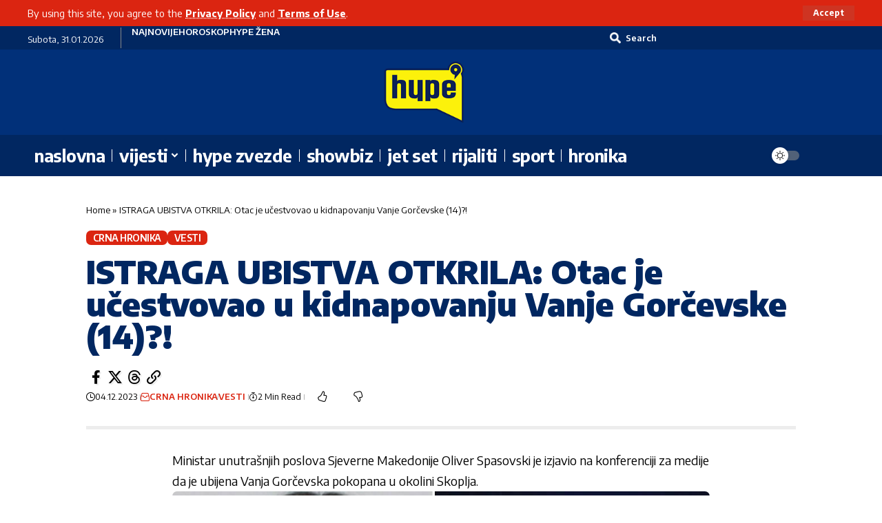

--- FILE ---
content_type: text/html; charset=UTF-8
request_url: https://hypebih.ba/istraga-ubistva-otkrila-otac-je-ucestvovao-u-kidnapovanju-vanje-gorcevske-14/
body_size: 31266
content:
<!DOCTYPE html>
<html lang="bs-BA" prefix="og: https://ogp.me/ns#">
<head>
    <meta charset="UTF-8" />
    <meta http-equiv="X-UA-Compatible" content="IE=edge" />
	<meta name="viewport" content="width=device-width, initial-scale=1.0" />
    <link rel="profile" href="https://gmpg.org/xfn/11" />
				<meta name="apple-mobile-web-app-capable" content="yes">
			<meta name="apple-mobile-web-app-status-bar-style" content="black-translucent">
			<meta name="apple-mobile-web-app-title" content="Hype TV">
			<link rel="preconnect" href="https://fonts.gstatic.com" crossorigin><link rel="preload" as="style" onload="this.onload=null;this.rel='stylesheet'" id="rb-preload-gfonts" href="https://fonts.googleapis.com/css?family=Encode+Sans%3A200%2C300%2C400%2C500%2C600%2C700%2C800%2C900%7CRoboto:100,100italic,200,200italic,300,300italic,400,400italic,500,500italic,600,600italic,700,700italic,800,800italic,900,900italic%7CRoboto+Slab:100,100italic,200,200italic,300,300italic,400,400italic,500,500italic,600,600italic,700,700italic,800,800italic,900,900italic%7CEncode+Sans:100,100italic,200,200italic,300,300italic,400,400italic,500,500italic,600,600italic,700,700italic,800,800italic,900,900italic%7COpen+Sans%7COpen+Sans&amp;display=swap" crossorigin><noscript><link rel="stylesheet" href="https://fonts.googleapis.com/css?family=Encode+Sans%3A200%2C300%2C400%2C500%2C600%2C700%2C800%2C900%7CRoboto:100,100italic,200,200italic,300,300italic,400,400italic,500,500italic,600,600italic,700,700italic,800,800italic,900,900italic%7CRoboto+Slab:100,100italic,200,200italic,300,300italic,400,400italic,500,500italic,600,600italic,700,700italic,800,800italic,900,900italic%7CEncode+Sans:100,100italic,200,200italic,300,300italic,400,400italic,500,500italic,600,600italic,700,700italic,800,800italic,900,900italic%7COpen+Sans%7COpen+Sans&amp;display=swap"></noscript><link rel="apple-touch-icon" href="https://hypebih.ba/wp-content/uploads/2024/11/hype-logo-header.png" />
					<meta name="msapplication-TileColor" content="#ffffff">
			<meta name="msapplication-TileImage" content="https://hypebih.ba/wp-content/uploads/2024/11/hype-logo-header.png" />
		
<!-- Search Engine Optimization by Rank Math - https://rankmath.com/ -->
<title>ISTRAGA UBISTVA OTKRILA: Otac je učestvovao u kidnapovanju Vanje Gorčevske (14)?! - Hype TV</title>
<meta name="description" content="Ministar unutrašnjih poslova Sjeverne Makedonije Oliver Spasovski je izjavio na konferenciji za medije da je ubijena Vanja Gorčevska pokopana u okolini Skoplja."/>
<meta name="robots" content="follow, index, max-snippet:-1, max-video-preview:-1, max-image-preview:large"/>
<link rel="canonical" href="https://hypebih.ba/istraga-ubistva-otkrila-otac-je-ucestvovao-u-kidnapovanju-vanje-gorcevske-14/" />
<meta property="og:locale" content="bs_BA" />
<meta property="og:type" content="article" />
<meta property="og:title" content="ISTRAGA UBISTVA OTKRILA: Otac je učestvovao u kidnapovanju Vanje Gorčevske (14)?! - Hype TV" />
<meta property="og:description" content="Ministar unutrašnjih poslova Sjeverne Makedonije Oliver Spasovski je izjavio na konferenciji za medije da je ubijena Vanja Gorčevska pokopana u okolini Skoplja." />
<meta property="og:url" content="https://hypebih.ba/istraga-ubistva-otkrila-otac-je-ucestvovao-u-kidnapovanju-vanje-gorcevske-14/" />
<meta property="og:site_name" content="HYPE BIH" />
<meta property="article:tag" content="Ljupčo Palevski" />
<meta property="article:tag" content="Oliver Spasovski" />
<meta property="article:tag" content="ubijeni frizer Panče Žežovski" />
<meta property="article:tag" content="ubistvo maloljetnice" />
<meta property="article:tag" content="Vanja Gorčevska" />
<meta property="article:section" content="CRNA HRONIKA" />
<meta property="og:updated_time" content="2023-12-04T11:20:15+01:00" />
<meta property="og:image" content="https://hypebih.ba/wp-content/uploads/2023/12/72891FEA-49A5-491E-A47F-F03C5294573D.jpeg" />
<meta property="og:image:secure_url" content="https://hypebih.ba/wp-content/uploads/2023/12/72891FEA-49A5-491E-A47F-F03C5294573D.jpeg" />
<meta property="og:image:width" content="942" />
<meta property="og:image:height" content="529" />
<meta property="og:image:alt" content="ISTRAGA UBISTVA OTKRILA: Otac je učestvovao u kidnapovanju Vanje Gorčevske (14)?!" />
<meta property="og:image:type" content="image/jpeg" />
<meta property="article:published_time" content="2023-12-04T11:20:00+01:00" />
<meta property="article:modified_time" content="2023-12-04T11:20:15+01:00" />
<meta name="twitter:card" content="summary_large_image" />
<meta name="twitter:title" content="ISTRAGA UBISTVA OTKRILA: Otac je učestvovao u kidnapovanju Vanje Gorčevske (14)?! - Hype TV" />
<meta name="twitter:description" content="Ministar unutrašnjih poslova Sjeverne Makedonije Oliver Spasovski je izjavio na konferenciji za medije da je ubijena Vanja Gorčevska pokopana u okolini Skoplja." />
<meta name="twitter:image" content="https://hypebih.ba/wp-content/uploads/2023/12/72891FEA-49A5-491E-A47F-F03C5294573D.jpeg" />
<meta name="twitter:label1" content="Written by" />
<meta name="twitter:data1" content="Goran Sumar" />
<meta name="twitter:label2" content="Time to read" />
<meta name="twitter:data2" content="1 minute" />
<script type="application/ld+json" class="rank-math-schema">{"@context":"https://schema.org","@graph":[{"@type":["NewsMediaOrganization","Organization"],"@id":"https://hypebih.ba/#organization","name":"Goran Sumar","url":"https://hypebih.ba","logo":{"@type":"ImageObject","@id":"https://secure.gravatar.com/avatar/37c3b73529c799784782e139ca54cc5fe25a09aaf2dd49f3e3a6648565cd8417?s=96&amp;d=mm&amp;r=g","url":"https://secure.gravatar.com/avatar/37c3b73529c799784782e139ca54cc5fe25a09aaf2dd49f3e3a6648565cd8417?s=96&amp;d=mm&amp;r=g","caption":"Goran Sumar","inLanguage":"bs-BA"}},{"@type":"WebSite","@id":"https://hypebih.ba/#website","url":"https://hypebih.ba","name":"HYPE BIH","publisher":{"@id":"https://hypebih.ba/#organization"},"inLanguage":"bs-BA"},{"@type":"ImageObject","@id":"https://hypebih.ba/wp-content/uploads/2023/12/72891FEA-49A5-491E-A47F-F03C5294573D.jpeg","url":"https://hypebih.ba/wp-content/uploads/2023/12/72891FEA-49A5-491E-A47F-F03C5294573D.jpeg","width":"942","height":"529","inLanguage":"bs-BA"},{"@type":"BreadcrumbList","@id":"https://hypebih.ba/istraga-ubistva-otkrila-otac-je-ucestvovao-u-kidnapovanju-vanje-gorcevske-14/#breadcrumb","itemListElement":[{"@type":"ListItem","position":"1","item":{"@id":"https://hypebih.ba","name":"Home"}},{"@type":"ListItem","position":"2","item":{"@id":"https://hypebih.ba/istraga-ubistva-otkrila-otac-je-ucestvovao-u-kidnapovanju-vanje-gorcevske-14/","name":"ISTRAGA UBISTVA OTKRILA: Otac je u\u010destvovao u kidnapovanju Vanje Gor\u010devske (14)?!"}}]},{"@type":"WebPage","@id":"https://hypebih.ba/istraga-ubistva-otkrila-otac-je-ucestvovao-u-kidnapovanju-vanje-gorcevske-14/#webpage","url":"https://hypebih.ba/istraga-ubistva-otkrila-otac-je-ucestvovao-u-kidnapovanju-vanje-gorcevske-14/","name":"ISTRAGA UBISTVA OTKRILA: Otac je u\u010destvovao u kidnapovanju Vanje Gor\u010devske (14)?! - Hype TV","datePublished":"2023-12-04T11:20:00+01:00","dateModified":"2023-12-04T11:20:15+01:00","isPartOf":{"@id":"https://hypebih.ba/#website"},"primaryImageOfPage":{"@id":"https://hypebih.ba/wp-content/uploads/2023/12/72891FEA-49A5-491E-A47F-F03C5294573D.jpeg"},"inLanguage":"bs-BA","breadcrumb":{"@id":"https://hypebih.ba/istraga-ubistva-otkrila-otac-je-ucestvovao-u-kidnapovanju-vanje-gorcevske-14/#breadcrumb"}},{"@type":"Person","@id":"https://hypebih.ba/author/sumarhypebih-ba/","name":"Goran Sumar","url":"https://hypebih.ba/author/sumarhypebih-ba/","image":{"@type":"ImageObject","@id":"https://secure.gravatar.com/avatar/37c3b73529c799784782e139ca54cc5fe25a09aaf2dd49f3e3a6648565cd8417?s=96&amp;d=mm&amp;r=g","url":"https://secure.gravatar.com/avatar/37c3b73529c799784782e139ca54cc5fe25a09aaf2dd49f3e3a6648565cd8417?s=96&amp;d=mm&amp;r=g","caption":"Goran Sumar","inLanguage":"bs-BA"}},{"@type":"BlogPosting","headline":"ISTRAGA UBISTVA OTKRILA: Otac je u\u010destvovao u kidnapovanju Vanje Gor\u010devske (14)?! - Hype TV","datePublished":"2023-12-04T11:20:00+01:00","dateModified":"2023-12-04T11:20:15+01:00","author":{"@id":"https://hypebih.ba/author/sumarhypebih-ba/","name":"Goran Sumar"},"publisher":{"@id":"https://hypebih.ba/#organization"},"description":"Ministar unutra\u0161njih poslova Sjeverne Makedonije Oliver Spasovski je izjavio na konferenciji za medije da je ubijena Vanja Gor\u010devska pokopana u okolini Skoplja.","name":"ISTRAGA UBISTVA OTKRILA: Otac je u\u010destvovao u kidnapovanju Vanje Gor\u010devske (14)?! - Hype TV","@id":"https://hypebih.ba/istraga-ubistva-otkrila-otac-je-ucestvovao-u-kidnapovanju-vanje-gorcevske-14/#richSnippet","isPartOf":{"@id":"https://hypebih.ba/istraga-ubistva-otkrila-otac-je-ucestvovao-u-kidnapovanju-vanje-gorcevske-14/#webpage"},"image":{"@id":"https://hypebih.ba/wp-content/uploads/2023/12/72891FEA-49A5-491E-A47F-F03C5294573D.jpeg"},"inLanguage":"bs-BA","mainEntityOfPage":{"@id":"https://hypebih.ba/istraga-ubistva-otkrila-otac-je-ucestvovao-u-kidnapovanju-vanje-gorcevske-14/#webpage"}}]}</script>
<!-- /Rank Math WordPress SEO plugin -->

<link rel='dns-prefetch' href='//hypebih.ba' />
<link rel="alternate" type="application/rss+xml" title="Hype TV &raquo; novosti" href="https://hypebih.ba/feed/" />
<link rel="alternate" type="application/rss+xml" title="Hype TV &raquo;  novosti o komentarima" href="https://hypebih.ba/comments/feed/" />
<link rel="alternate" type="application/rss+xml" title="Hype TV &raquo; ISTRAGA UBISTVA OTKRILA: Otac je učestvovao u kidnapovanju Vanje Gorčevske (14)?! novosti o komentarima" href="https://hypebih.ba/istraga-ubistva-otkrila-otac-je-ucestvovao-u-kidnapovanju-vanje-gorcevske-14/feed/" />
<link rel="alternate" title="oEmbed (JSON)" type="application/json+oembed" href="https://hypebih.ba/wp-json/oembed/1.0/embed?url=https%3A%2F%2Fhypebih.ba%2Fistraga-ubistva-otkrila-otac-je-ucestvovao-u-kidnapovanju-vanje-gorcevske-14%2F" />
<link rel="alternate" title="oEmbed (XML)" type="text/xml+oembed" href="https://hypebih.ba/wp-json/oembed/1.0/embed?url=https%3A%2F%2Fhypebih.ba%2Fistraga-ubistva-otkrila-otac-je-ucestvovao-u-kidnapovanju-vanje-gorcevske-14%2F&#038;format=xml" />
<script type="application/ld+json">{
    "@context": "https://schema.org",
    "@type": "Organization",
    "legalName": "Hype TV",
    "url": "https://hypebih.ba/",
    "logo": "https://hypebih.ba/wp-content/uploads/2024/11/hype-logo-header.png",
    "sameAs": [
        "https://www.facebook.com/hypebih.ba",
        "https://x.com/hypetv_rs",
        "https://www.youtube.com/channel/UCiku1WwVgGxaJvraqsuOY2w",
        "https://www.instagram.com/hypebih.ba",
        "https://www.tiktok.com/@hypetvbih"
    ]
}</script>
<!-- hypebih.ba is managing ads with Advanced Ads 2.0.16 – https://wpadvancedads.com/ --><script id="hypet-ready">
			/**
 * Wait for the page to be ready before firing JS.
 *
 * @param {function} callback - A callable function to be executed.
 * @param {string} [requestedState=complete] - document.readyState to wait for. Defaults to 'complete', can be 'interactive'.
 */
window.advanced_ads_ready = function ( callback, requestedState ) {
	requestedState = requestedState || 'complete';
	var checkState = function ( state ) {
		return requestedState === 'interactive' ? state !== 'loading' : state === 'complete';
	};

	// If we have reached the correct state, fire the callback.
	if ( checkState( document.readyState ) ) {
		callback();
		return;
	}
	// We are not yet in the correct state, attach an event handler, only fire once if the requested state is 'interactive'.
	document.addEventListener( 'readystatechange', function ( event ) {
		if ( checkState( event.target.readyState ) ) {
			callback();
		}
	}, {once: requestedState === 'interactive'} );
};

window.advanced_ads_ready_queue = window.advanced_ads_ready_queue || [];
		</script>
		<style id='wp-img-auto-sizes-contain-inline-css'>
img:is([sizes=auto i],[sizes^="auto," i]){contain-intrinsic-size:3000px 1500px}
/*# sourceURL=wp-img-auto-sizes-contain-inline-css */
</style>
<style id='wp-emoji-styles-inline-css'>

	img.wp-smiley, img.emoji {
		display: inline !important;
		border: none !important;
		box-shadow: none !important;
		height: 1em !important;
		width: 1em !important;
		margin: 0 0.07em !important;
		vertical-align: -0.1em !important;
		background: none !important;
		padding: 0 !important;
	}
/*# sourceURL=wp-emoji-styles-inline-css */
</style>
<link rel='stylesheet' id='wp-block-library-css' href='https://hypebih.ba/wp-includes/css/dist/block-library/style.css?ver=6.9' media='all' />
<style id='classic-theme-styles-inline-css'>
/**
 * These rules are needed for backwards compatibility.
 * They should match the button element rules in the base theme.json file.
 */
.wp-block-button__link {
	color: #ffffff;
	background-color: #32373c;
	border-radius: 9999px; /* 100% causes an oval, but any explicit but really high value retains the pill shape. */

	/* This needs a low specificity so it won't override the rules from the button element if defined in theme.json. */
	box-shadow: none;
	text-decoration: none;

	/* The extra 2px are added to size solids the same as the outline versions.*/
	padding: calc(0.667em + 2px) calc(1.333em + 2px);

	font-size: 1.125em;
}

.wp-block-file__button {
	background: #32373c;
	color: #ffffff;
	text-decoration: none;
}

/*# sourceURL=/wp-includes/css/classic-themes.css */
</style>
<style id='safe-svg-svg-icon-style-inline-css'>
.safe-svg-cover{text-align:center}.safe-svg-cover .safe-svg-inside{display:inline-block;max-width:100%}.safe-svg-cover svg{fill:currentColor;height:100%;max-height:100%;max-width:100%;width:100%}

/*# sourceURL=https://hypebih.ba/wp-content/plugins/safe-svg/dist/safe-svg-block-frontend.css */
</style>
<link rel='stylesheet' id='foxiz-elements-css' href='https://hypebih.ba/wp-content/plugins/foxiz-core/lib/foxiz-elements/public/style.css?ver=3.1' media='all' />
<style id='global-styles-inline-css'>
:root{--wp--preset--aspect-ratio--square: 1;--wp--preset--aspect-ratio--4-3: 4/3;--wp--preset--aspect-ratio--3-4: 3/4;--wp--preset--aspect-ratio--3-2: 3/2;--wp--preset--aspect-ratio--2-3: 2/3;--wp--preset--aspect-ratio--16-9: 16/9;--wp--preset--aspect-ratio--9-16: 9/16;--wp--preset--color--black: #000000;--wp--preset--color--cyan-bluish-gray: #abb8c3;--wp--preset--color--white: #ffffff;--wp--preset--color--pale-pink: #f78da7;--wp--preset--color--vivid-red: #cf2e2e;--wp--preset--color--luminous-vivid-orange: #ff6900;--wp--preset--color--luminous-vivid-amber: #fcb900;--wp--preset--color--light-green-cyan: #7bdcb5;--wp--preset--color--vivid-green-cyan: #00d084;--wp--preset--color--pale-cyan-blue: #8ed1fc;--wp--preset--color--vivid-cyan-blue: #0693e3;--wp--preset--color--vivid-purple: #9b51e0;--wp--preset--gradient--vivid-cyan-blue-to-vivid-purple: linear-gradient(135deg,rgb(6,147,227) 0%,rgb(155,81,224) 100%);--wp--preset--gradient--light-green-cyan-to-vivid-green-cyan: linear-gradient(135deg,rgb(122,220,180) 0%,rgb(0,208,130) 100%);--wp--preset--gradient--luminous-vivid-amber-to-luminous-vivid-orange: linear-gradient(135deg,rgb(252,185,0) 0%,rgb(255,105,0) 100%);--wp--preset--gradient--luminous-vivid-orange-to-vivid-red: linear-gradient(135deg,rgb(255,105,0) 0%,rgb(207,46,46) 100%);--wp--preset--gradient--very-light-gray-to-cyan-bluish-gray: linear-gradient(135deg,rgb(238,238,238) 0%,rgb(169,184,195) 100%);--wp--preset--gradient--cool-to-warm-spectrum: linear-gradient(135deg,rgb(74,234,220) 0%,rgb(151,120,209) 20%,rgb(207,42,186) 40%,rgb(238,44,130) 60%,rgb(251,105,98) 80%,rgb(254,248,76) 100%);--wp--preset--gradient--blush-light-purple: linear-gradient(135deg,rgb(255,206,236) 0%,rgb(152,150,240) 100%);--wp--preset--gradient--blush-bordeaux: linear-gradient(135deg,rgb(254,205,165) 0%,rgb(254,45,45) 50%,rgb(107,0,62) 100%);--wp--preset--gradient--luminous-dusk: linear-gradient(135deg,rgb(255,203,112) 0%,rgb(199,81,192) 50%,rgb(65,88,208) 100%);--wp--preset--gradient--pale-ocean: linear-gradient(135deg,rgb(255,245,203) 0%,rgb(182,227,212) 50%,rgb(51,167,181) 100%);--wp--preset--gradient--electric-grass: linear-gradient(135deg,rgb(202,248,128) 0%,rgb(113,206,126) 100%);--wp--preset--gradient--midnight: linear-gradient(135deg,rgb(2,3,129) 0%,rgb(40,116,252) 100%);--wp--preset--font-size--small: 13px;--wp--preset--font-size--medium: 20px;--wp--preset--font-size--large: 36px;--wp--preset--font-size--x-large: 42px;--wp--preset--spacing--20: 0.44rem;--wp--preset--spacing--30: 0.67rem;--wp--preset--spacing--40: 1rem;--wp--preset--spacing--50: 1.5rem;--wp--preset--spacing--60: 2.25rem;--wp--preset--spacing--70: 3.38rem;--wp--preset--spacing--80: 5.06rem;--wp--preset--shadow--natural: 6px 6px 9px rgba(0, 0, 0, 0.2);--wp--preset--shadow--deep: 12px 12px 50px rgba(0, 0, 0, 0.4);--wp--preset--shadow--sharp: 6px 6px 0px rgba(0, 0, 0, 0.2);--wp--preset--shadow--outlined: 6px 6px 0px -3px rgb(255, 255, 255), 6px 6px rgb(0, 0, 0);--wp--preset--shadow--crisp: 6px 6px 0px rgb(0, 0, 0);}:where(.is-layout-flex){gap: 0.5em;}:where(.is-layout-grid){gap: 0.5em;}body .is-layout-flex{display: flex;}.is-layout-flex{flex-wrap: wrap;align-items: center;}.is-layout-flex > :is(*, div){margin: 0;}body .is-layout-grid{display: grid;}.is-layout-grid > :is(*, div){margin: 0;}:where(.wp-block-columns.is-layout-flex){gap: 2em;}:where(.wp-block-columns.is-layout-grid){gap: 2em;}:where(.wp-block-post-template.is-layout-flex){gap: 1.25em;}:where(.wp-block-post-template.is-layout-grid){gap: 1.25em;}.has-black-color{color: var(--wp--preset--color--black) !important;}.has-cyan-bluish-gray-color{color: var(--wp--preset--color--cyan-bluish-gray) !important;}.has-white-color{color: var(--wp--preset--color--white) !important;}.has-pale-pink-color{color: var(--wp--preset--color--pale-pink) !important;}.has-vivid-red-color{color: var(--wp--preset--color--vivid-red) !important;}.has-luminous-vivid-orange-color{color: var(--wp--preset--color--luminous-vivid-orange) !important;}.has-luminous-vivid-amber-color{color: var(--wp--preset--color--luminous-vivid-amber) !important;}.has-light-green-cyan-color{color: var(--wp--preset--color--light-green-cyan) !important;}.has-vivid-green-cyan-color{color: var(--wp--preset--color--vivid-green-cyan) !important;}.has-pale-cyan-blue-color{color: var(--wp--preset--color--pale-cyan-blue) !important;}.has-vivid-cyan-blue-color{color: var(--wp--preset--color--vivid-cyan-blue) !important;}.has-vivid-purple-color{color: var(--wp--preset--color--vivid-purple) !important;}.has-black-background-color{background-color: var(--wp--preset--color--black) !important;}.has-cyan-bluish-gray-background-color{background-color: var(--wp--preset--color--cyan-bluish-gray) !important;}.has-white-background-color{background-color: var(--wp--preset--color--white) !important;}.has-pale-pink-background-color{background-color: var(--wp--preset--color--pale-pink) !important;}.has-vivid-red-background-color{background-color: var(--wp--preset--color--vivid-red) !important;}.has-luminous-vivid-orange-background-color{background-color: var(--wp--preset--color--luminous-vivid-orange) !important;}.has-luminous-vivid-amber-background-color{background-color: var(--wp--preset--color--luminous-vivid-amber) !important;}.has-light-green-cyan-background-color{background-color: var(--wp--preset--color--light-green-cyan) !important;}.has-vivid-green-cyan-background-color{background-color: var(--wp--preset--color--vivid-green-cyan) !important;}.has-pale-cyan-blue-background-color{background-color: var(--wp--preset--color--pale-cyan-blue) !important;}.has-vivid-cyan-blue-background-color{background-color: var(--wp--preset--color--vivid-cyan-blue) !important;}.has-vivid-purple-background-color{background-color: var(--wp--preset--color--vivid-purple) !important;}.has-black-border-color{border-color: var(--wp--preset--color--black) !important;}.has-cyan-bluish-gray-border-color{border-color: var(--wp--preset--color--cyan-bluish-gray) !important;}.has-white-border-color{border-color: var(--wp--preset--color--white) !important;}.has-pale-pink-border-color{border-color: var(--wp--preset--color--pale-pink) !important;}.has-vivid-red-border-color{border-color: var(--wp--preset--color--vivid-red) !important;}.has-luminous-vivid-orange-border-color{border-color: var(--wp--preset--color--luminous-vivid-orange) !important;}.has-luminous-vivid-amber-border-color{border-color: var(--wp--preset--color--luminous-vivid-amber) !important;}.has-light-green-cyan-border-color{border-color: var(--wp--preset--color--light-green-cyan) !important;}.has-vivid-green-cyan-border-color{border-color: var(--wp--preset--color--vivid-green-cyan) !important;}.has-pale-cyan-blue-border-color{border-color: var(--wp--preset--color--pale-cyan-blue) !important;}.has-vivid-cyan-blue-border-color{border-color: var(--wp--preset--color--vivid-cyan-blue) !important;}.has-vivid-purple-border-color{border-color: var(--wp--preset--color--vivid-purple) !important;}.has-vivid-cyan-blue-to-vivid-purple-gradient-background{background: var(--wp--preset--gradient--vivid-cyan-blue-to-vivid-purple) !important;}.has-light-green-cyan-to-vivid-green-cyan-gradient-background{background: var(--wp--preset--gradient--light-green-cyan-to-vivid-green-cyan) !important;}.has-luminous-vivid-amber-to-luminous-vivid-orange-gradient-background{background: var(--wp--preset--gradient--luminous-vivid-amber-to-luminous-vivid-orange) !important;}.has-luminous-vivid-orange-to-vivid-red-gradient-background{background: var(--wp--preset--gradient--luminous-vivid-orange-to-vivid-red) !important;}.has-very-light-gray-to-cyan-bluish-gray-gradient-background{background: var(--wp--preset--gradient--very-light-gray-to-cyan-bluish-gray) !important;}.has-cool-to-warm-spectrum-gradient-background{background: var(--wp--preset--gradient--cool-to-warm-spectrum) !important;}.has-blush-light-purple-gradient-background{background: var(--wp--preset--gradient--blush-light-purple) !important;}.has-blush-bordeaux-gradient-background{background: var(--wp--preset--gradient--blush-bordeaux) !important;}.has-luminous-dusk-gradient-background{background: var(--wp--preset--gradient--luminous-dusk) !important;}.has-pale-ocean-gradient-background{background: var(--wp--preset--gradient--pale-ocean) !important;}.has-electric-grass-gradient-background{background: var(--wp--preset--gradient--electric-grass) !important;}.has-midnight-gradient-background{background: var(--wp--preset--gradient--midnight) !important;}.has-small-font-size{font-size: var(--wp--preset--font-size--small) !important;}.has-medium-font-size{font-size: var(--wp--preset--font-size--medium) !important;}.has-large-font-size{font-size: var(--wp--preset--font-size--large) !important;}.has-x-large-font-size{font-size: var(--wp--preset--font-size--x-large) !important;}
:where(.wp-block-post-template.is-layout-flex){gap: 1.25em;}:where(.wp-block-post-template.is-layout-grid){gap: 1.25em;}
:where(.wp-block-term-template.is-layout-flex){gap: 1.25em;}:where(.wp-block-term-template.is-layout-grid){gap: 1.25em;}
:where(.wp-block-columns.is-layout-flex){gap: 2em;}:where(.wp-block-columns.is-layout-grid){gap: 2em;}
:root :where(.wp-block-pullquote){font-size: 1.5em;line-height: 1.6;}
/*# sourceURL=global-styles-inline-css */
</style>
<link rel='stylesheet' id='wpdreams-asl-basic-css' href='https://hypebih.ba/wp-content/plugins/ajax-search-lite/css/style.basic.css?ver=4.13.4' media='all' />
<style id='wpdreams-asl-basic-inline-css'>

					div[id*='ajaxsearchlitesettings'].searchsettings .asl_option_inner label {
						font-size: 0px !important;
						color: rgba(0, 0, 0, 0);
					}
					div[id*='ajaxsearchlitesettings'].searchsettings .asl_option_inner label:after {
						font-size: 11px !important;
						position: absolute;
						top: 0;
						left: 0;
						z-index: 1;
					}
					.asl_w_container {
						width: 100%;
						margin: 0px 0px 0px 0px;
						min-width: 200px;
					}
					div[id*='ajaxsearchlite'].asl_m {
						width: 100%;
					}
					div[id*='ajaxsearchliteres'].wpdreams_asl_results div.resdrg span.highlighted {
						font-weight: bold;
						color: #d9312b;
						background-color: #eee;
					}
					div[id*='ajaxsearchliteres'].wpdreams_asl_results .results img.asl_image {
						width: 70px;
						height: 70px;
						object-fit: cover;
					}
					div[id*='ajaxsearchlite'].asl_r .results {
						max-height: none;
					}
					div[id*='ajaxsearchlite'].asl_r {
						position: absolute;
					}
				
						div.asl_r.asl_w.vertical .results .item::after {
							display: block;
							position: absolute;
							bottom: 0;
							content: '';
							height: 1px;
							width: 100%;
							background: #D8D8D8;
						}
						div.asl_r.asl_w.vertical .results .item.asl_last_item::after {
							display: none;
						}
					
/*# sourceURL=wpdreams-asl-basic-inline-css */
</style>
<link rel='stylesheet' id='wpdreams-asl-instance-css' href='https://hypebih.ba/wp-content/plugins/ajax-search-lite/css/style-simple-red.css?ver=4.13.4' media='all' />
<link rel='stylesheet' id='elementor-frontend-css' href='https://hypebih.ba/wp-content/plugins/elementor/assets/css/frontend.css?ver=3.34.1' media='all' />
<link rel='stylesheet' id='elementor-post-289336-css' href='https://hypebih.ba/wp-content/uploads/elementor/css/post-289336.css?ver=1769138608' media='all' />
<link rel='stylesheet' id='elementor-post-2466-css' href='https://hypebih.ba/wp-content/uploads/elementor/css/post-2466.css?ver=1769138608' media='all' />
<link rel='stylesheet' id='elementor-post-289371-css' href='https://hypebih.ba/wp-content/uploads/elementor/css/post-289371.css?ver=1769138608' media='all' />

<link rel='stylesheet' id='foxiz-main-css' href='https://hypebih.ba/wp-content/themes/foxiz/assets/css/main.css?ver=2.7.0' media='all' />
<style id='foxiz-main-inline-css'>
:root {--body-family:Encode Sans;--body-fweight:400;--body-transform:none;--body-fcolor:#000000;--body-fsize:18px;--body-fheight:1.667;--h1-family:Encode Sans;--h1-fweight:900;--h1-fcolor:#012761;--h1-fsize:30px;--h1-fheight:1.200;--h2-family:Encode Sans;--h2-fweight:900;--h2-fcolor:#012761;--h2-fsize:18px;--h2-fheight:1.667;--h3-family:Encode Sans;--h3-fweight:900;--h3-fcolor:#012761;--h3-fsize:18px;--h3-fheight:1.444;--h4-family:Encode Sans;--h4-fweight:800;--h4-fcolor:#012761;--h4-fsize:17px;--h4-fheight:1.294;--h5-family:Encode Sans;--h5-fweight:800;--h5-fcolor:#012761;--h5-fsize:15px;--h5-fheight:1.333;--h6-family:Encode Sans;--h6-fweight:500;--h6-fcolor:#012761;--h6-fsize:14px;--cat-family:Encode Sans;--cat-fweight:600;--cat-transform:capitalize;--cat-fsize:12px;--cat-fspace:-0.04167em;--meta-family:Encode Sans;--meta-fweight:400;--meta-fcolor:#000000;--meta-fsize:11px;--meta-b-family:Encode Sans;--meta-b-fweight:600;--meta-b-fcolor:#db2511;--input-family:Encode Sans;--input-fweight:400;--btn-family:Encode Sans;--btn-fweight:700;--menu-family:Encode Sans, 'system-ui', -apple-system, BlinkMacSystemFont, 'Segoe UI', Roboto, Oxygen, Ubuntu, Cantarell, 'Fira Sans', 'Droid Sans', 'Helvetica Neue', sans-serif;--menu-fweight:700;--menu-transform:lowercase;--menu-fsize:15px;--submenu-family:Encode Sans, 'system-ui', -apple-system, BlinkMacSystemFont, 'Segoe UI', Roboto, Oxygen, Ubuntu, Cantarell, 'Fira Sans', 'Droid Sans', 'Helvetica Neue', sans-serif;--submenu-fweight:600;--submenu-transform:uppercase;--submenu-fsize:18px;--dwidgets-family:Encode Sans;--dwidgets-fweight:600;--headline-family:Encode Sans;--headline-fweight:900;--headline-fsize:46px;--headline-fheight:1.043;--tagline-family:Encode Sans;--tagline-fweight:400;--tagline-fsize:17px;--tagline-fheight:1.471;--heading-family:Encode Sans;--heading-fweight:900;--subheading-family:Encode Sans;--subheading-fweight:400;--quote-fweight:700;--quote-fspace:-.5px;--excerpt-fweight:400;--bcrumb-family:Encode Sans;--bcrumb-fweight:400;--toc-family:Encode Sans;--toc-fweight:500;--toc-fsize:14px;--toc-fspace:-0.03571em;--headline-s-fsize : 44px;--tagline-s-fsize : 17px;}@media (max-width: 1024px) {body {--body-fsize : 17px;--h1-fsize : 30px;--h2-fsize : 22px;--h3-fsize : 19px;--h4-fsize : 16px;--h5-fsize : 14px;--h6-fsize : 13px;--meta-fsize : 10px;--excerpt-fsize : 14px;--headline-fsize : 36px;--headline-s-fsize : 36px;--tagline-fsize : 16px;--tagline-s-fsize : 16px;--toc-fsize : 13px;}}@media (max-width: 767px) {body {--body-fsize : 16px;--h1-fsize : 28px;--h2-fsize : 20px;--h3-fsize : 18px;--h4-fsize : 15px;--h5-fsize : 14px;--h6-fsize : 13px;--meta-fsize : 10px;--excerpt-fsize : 13px;--headline-fsize : 28px;--headline-s-fsize : 28px;--tagline-fsize : 15px;--tagline-s-fsize : 15px;--toc-fsize : 13px;}}:root {--g-color :#db2511;--g-color-90 :#db2511e6;--dark-accent :#000000;--dark-accent-90 :#000000e6;--dark-accent-0 :#00000000;--hyperlink-color :#db2511;--excerpt-color :#000000;--indicator-bg-from :#ff3838;--indicator-bg-to :#f2b035;--indicator-height :1px;}[data-theme="dark"], .light-scheme {--solid-white :#051d2b;--dark-accent :#003381;--dark-accent-90 :#003381e6;--dark-accent-0 :#00338100;--excerpt-color :#ffffff;--meta-fcolor :#ffffff;--meta-b-fcolor :#fff518;--sponsor-color :#81f44b;}[data-theme="dark"].is-hd-4 {--nav-bg: #191c20;--nav-bg-from: #191c20;--nav-bg-to: #191c20;--nav-bg-glass: #191c2011;--nav-bg-glass-from: #191c2011;--nav-bg-glass-to: #191c2011;}[data-theme="dark"].is-hd-5, [data-theme="dark"].is-hd-5:not(.sticky-on) {--nav-bg: #191c20;--nav-bg-from: #191c20;--nav-bg-to: #191c20;--nav-bg-glass: #191c2011;--nav-bg-glass-from: #191c2011;--nav-bg-glass-to: #191c2011;}[data-theme="dark"] {--subnav-bg: #002760;--subnav-bg-from: #002760;--subnav-bg-to: #002760;--subnav-color :#ffffff;--subnav-color-10 :#ffffff1a;--subnav-color-h :#faf113;--subnav-bg-h :#002760;}:root {--mbnav-bg: #012761;--mbnav-bg-from: #012761;--mbnav-bg-to: #012761;--mbnav-bg-glass: #012761bb;--mbnav-bg-glass-from: #012761bb;--mbnav-bg-glass-to: #012761bb;--submbnav-bg: #003381;--submbnav-bg-from: #003381;--submbnav-bg-to: #003381;--mbnav-color :#ffffff;--submbnav-color :#ffffff;--submbnav-color-10 :#ffffff1a;}:root {--subnav-bg: #002760;--subnav-bg-from: #002760;--subnav-bg-to: #002760;--subnav-color :#ffffff;--subnav-color-10 :#ffffff1a;--subnav-color-h :#faf113;--privacy-bg-color :#db2511;--privacy-color :#ffffff;--topad-spacing :15px;--round-3 :7px;--round-5 :10px;--round-7 :15px;--hyperlink-color :#db2511;--hyperlink-weight :700;--hyperlink-style :italic;--mbnav-height :50px;--mlogo-height :42px;--heading-sub-color :#000000;--rb-width : 1240px;--rb-small-width : 830px;--rb-s-width : 1070px;--s-content-width : 760px;--max-width-wo-sb : 840px;--s10-feat-ratio :45%;--s11-feat-ratio :45%;--verified-color :#003381;--login-popup-w : 350px;--menu-item-spacing : 10px;}[data-theme="dark"], .light-scheme {--heading-sub-color :#ffffff;--hyperlink-color :#fff518; }.p-readmore { font-family:Encode Sans;font-weight:700;text-transform:uppercase;}.mobile-menu > li > a  { font-family:Encode Sans;font-weight:800;text-transform:uppercase;font-size:15px;}.mobile-menu .sub-menu a, .logged-mobile-menu a { font-family:Encode Sans;font-weight:900;text-transform:uppercase;font-size:18px;}.mobile-qview a { font-family:Encode Sans;font-weight:900;text-transform:uppercase;font-size:18px;}.search-header:before { background-color : #85020a;background-repeat : no-repeat;background-size : cover;background-attachment : scroll;background-position : center center;}[data-theme="dark"] .search-header:before { background-repeat : no-repeat;background-size : cover;background-image : url(https://export.themeruby.com/xfoxiz/focus/wp-content/uploads/2021/09/search-bgd.jpg);background-attachment : scroll;background-position : center center;}.footer-has-bg { background-color : #0000000a;}#amp-mobile-version-switcher { display: none; }.search-icon-svg { background-image: url(https://hypebih.ba/wp-content/uploads/2025/10/search-i-1.png); background-size: cover; background-color: transparent; }.login-icon-svg { background-image: url(https://hypebih.ba/wp-content/uploads/2024/11/hype-logo-header.png); background-size: cover; background-color: transparent; }.mobile-menu .sub-menu > * {flex: 0 0 100%}.single-page { --rb-small-width : 1000px; }@media (min-width: 1025px) { .grid-container > .sidebar-wrap { flex: 0 0 35%; width: 35%; } .grid-container > .s-ct { flex: 0 0 64.9%; width: 64.9%; } }
/*# sourceURL=foxiz-main-inline-css */
</style>
<link rel='stylesheet' id='foxiz-print-css' href='https://hypebih.ba/wp-content/themes/foxiz/assets/css/print.css?ver=2.7.0' media='all' />
<link rel='stylesheet' id='foxiz-style-css' href='https://hypebih.ba/wp-content/themes/foxiz/style.css?ver=2.7.0' media='all' />



<!--n2css--><!--n2js--><script src="https://hypebih.ba/wp-includes/js/jquery/jquery.js?ver=3.7.1" id="jquery-core-js"></script>
<script src="https://hypebih.ba/wp-includes/js/jquery/jquery-migrate.js?ver=3.4.1" id="jquery-migrate-js"></script>
<script src="https://hypebih.ba/wp-content/themes/foxiz/assets/js/highlight-share.js?ver=1" id="highlight-share-js"></script>
<link rel="preload" href="https://hypebih.ba/wp-content/themes/foxiz/assets/fonts/icons.woff2?ver=2.5.0" as="font" type="font/woff2" crossorigin="anonymous"> <link rel="https://api.w.org/" href="https://hypebih.ba/wp-json/" /><link rel="alternate" title="JSON" type="application/json" href="https://hypebih.ba/wp-json/wp/v2/posts/150725" /><link rel="EditURI" type="application/rsd+xml" title="RSD" href="https://hypebih.ba/xmlrpc.php?rsd" />
<meta name="generator" content="WordPress 6.9" />
<link rel='shortlink' href='https://hypebih.ba/?p=150725' />
<!-- Google tag (gtag.js) -->
<script async src="https://www.googletagmanager.com/gtag/js?id=G-82L871Q0X0"></script>
<script>
  window.dataLayer = window.dataLayer || [];
  function gtag(){dataLayer.push(arguments);}
  gtag('js', new Date());

  gtag('config', 'G-82L871Q0X0');
</script>				<link rel="preconnect" href="https://fonts.gstatic.com" crossorigin />
				
								
				<meta name="generator" content="Elementor 3.34.1; features: e_font_icon_svg, additional_custom_breakpoints; settings: css_print_method-external, google_font-enabled, font_display-swap">
				<!-- Google Tag Manager -->
				<script>(function (w, d, s, l, i) {
						w[l] = w[l] || [];
						w[l].push({
							'gtm.start':
									new Date().getTime(), event: 'gtm.js'
						});
						var f = d.getElementsByTagName(s)[0],
								j = d.createElement(s), dl = l != 'dataLayer' ? '&l=' + l : '';
						j.async = true;
						j.src =
								'https://www.googletagmanager.com/gtm.js?id=' + i + dl;
						f.parentNode.insertBefore(j, f);
					})(window, document, 'script', 'dataLayer', 'G-82L871Q0X0');</script><!-- End Google Tag Manager -->
			<script type="application/ld+json">{
    "@context": "https://schema.org",
    "@type": "WebSite",
    "@id": "https://hypebih.ba/#website",
    "url": "https://hypebih.ba/",
    "name": "Hype TV",
    "potentialAction": {
        "@type": "SearchAction",
        "target": "https://hypebih.ba/?s={search_term_string}",
        "query-input": "required name=search_term_string"
    }
}</script>
			<style>
				.e-con.e-parent:nth-of-type(n+4):not(.e-lazyloaded):not(.e-no-lazyload),
				.e-con.e-parent:nth-of-type(n+4):not(.e-lazyloaded):not(.e-no-lazyload) * {
					background-image: none !important;
				}
				@media screen and (max-height: 1024px) {
					.e-con.e-parent:nth-of-type(n+3):not(.e-lazyloaded):not(.e-no-lazyload),
					.e-con.e-parent:nth-of-type(n+3):not(.e-lazyloaded):not(.e-no-lazyload) * {
						background-image: none !important;
					}
				}
				@media screen and (max-height: 640px) {
					.e-con.e-parent:nth-of-type(n+2):not(.e-lazyloaded):not(.e-no-lazyload),
					.e-con.e-parent:nth-of-type(n+2):not(.e-lazyloaded):not(.e-no-lazyload) * {
						background-image: none !important;
					}
				}
			</style>
			<script  async src="https://pagead2.googlesyndication.com/pagead/js/adsbygoogle.js?client=ca-pub-7724592425531490" crossorigin="anonymous"></script><link rel="icon" href="https://hypebih.ba/wp-content/uploads/2021/03/cropped-logo-plav-1-32x32.png" sizes="32x32" />
<link rel="icon" href="https://hypebih.ba/wp-content/uploads/2021/03/cropped-logo-plav-1-192x192.png" sizes="192x192" />
<link rel="apple-touch-icon" href="https://hypebih.ba/wp-content/uploads/2021/03/cropped-logo-plav-1-180x180.png" />
<meta name="msapplication-TileImage" content="https://hypebih.ba/wp-content/uploads/2021/03/cropped-logo-plav-1-270x270.png" />
</head>
<body class="wp-singular post-template-default single single-post postid-150725 single-format-standard wp-embed-responsive wp-theme-foxiz metaslider-plugin elementor-default elementor-kit-289336 aa-prefix-hypet- menu-ani-2 hover-ani-8 btn-ani-3 btn-transform-1 is-rm-1 lmeta-dot loader-1 dark-sw-1 mtax-1 menu-glass-effect t-menu-glass-effect is-hd-rb_template is-standard-9 is-mstick yes-tstick is-backtop none-m-backtop  is-mstick is-smart-sticky" data-theme="default">
		<script>
			(function () {
				const yesStorage = () => {
					let storage;
					try {
						storage = window['localStorage'];
						storage.setItem('__rbStorageSet', 'x');
						storage.removeItem('__rbStorageSet');
						return true;
					} catch {
						return false;
					}
				};
				let currentMode = null;
				const darkModeID = 'RubyDarkMode';
								currentMode = yesStorage() ? localStorage.getItem(darkModeID) || null : 'default';
				if (!currentMode) {
										currentMode = 'default';
					yesStorage() && localStorage.setItem(darkModeID, 'default');
									}
				document.body.setAttribute('data-theme', currentMode === 'dark' ? 'dark' : 'default');
							})();
		</script>
					<!-- Google Tag Manager (noscript) -->
			<noscript>
				<iframe src="https://www.googletagmanager.com/ns.html?id=G-82L871Q0X0" height="0" width="0" style="display:none;visibility:hidden"></iframe>
			</noscript><!-- End Google Tag Manager (noscript) -->
			<div class="site-outer">
			<div id="site-header" class="header-wrap rb-section header-template">
			<aside id="rb-privacy" class="privacy-bar privacy-top"><div class="privacy-inner"><div class="privacy-content">By using this site, you agree to the <a href="#">Privacy Policy</a> and <a href="#">Terms of Use</a>.</div><div class="privacy-dismiss"><a id="privacy-trigger" href="#" role="button" class="privacy-dismiss-btn is-btn"><span>Accept</span></a></div></div></aside>			<div class="navbar-outer navbar-template-outer">
				<div id="header-template-holder"><div class="header-template-inner">		<div data-elementor-type="wp-post" data-elementor-id="2466" class="elementor elementor-2466">
				<div class="elementor-element elementor-element-a047253 e-flex e-con-boxed e-con e-parent" data-id="a047253" data-element_type="container" data-settings="{&quot;background_background&quot;:&quot;classic&quot;}">
					<div class="e-con-inner">
		<div class="elementor-element elementor-element-831e6f8 e-con-full e-flex e-con e-child" data-id="831e6f8" data-element_type="container">
				<div class="elementor-element elementor-element-5844490 elementor-widget__width-initial elementor-widget elementor-widget-foxiz-current-date" data-id="5844490" data-element_type="widget" data-widget_type="foxiz-current-date.default">
				<div class="elementor-widget-container">
					<span class="current-date">Subota, 31.01.2026</span>				</div>
				</div>
				<div class="elementor-element elementor-element-65b63bd is-divider-0 elementor-widget elementor-widget-foxiz-quick-links" data-id="65b63bd" data-element_type="widget" data-widget_type="foxiz-quick-links.default">
				<div class="elementor-widget-container">
					<div id="uid_65b63bd" class="block-wrap block-qlinks qlayout-1 effect-dotted yes-wrap light-scheme meta-s-gray-line"><ul class="qlinks-inner"><li class="qlink h5"><a href="https://hypebih.ba/vijesti/">NAJNOVIJE</a></li><li class="qlink h5"><a href="https://hypebih.ba/news/category/horoskop/">HOROSKOP</a></li><li class="qlink h5"><a href="https://zena.hypetv.rs/">HYPE ŽENA</a></li></ul></div>				</div>
				</div>
				</div>
		<div class="elementor-element elementor-element-d705b51 e-con-full e-flex e-con e-child" data-id="d705b51" data-element_type="container">
				<div class="elementor-element elementor-element-5a82dae elementor-widget elementor-widget-foxiz-search-icon" data-id="5a82dae" data-element_type="widget" data-widget_type="foxiz-search-icon.default">
				<div class="elementor-widget-container">
							<div class="wnav-holder w-header-search header-dropdown-outer">
			<a href="#" role="button" data-title="Search" class="icon-holder header-element search-btn search-trigger has-label" aria-label="Search">
				<span class="search-icon-svg"></span>									<span class="header-search-label meta-text">Search</span>
							</a>
							<div class="header-dropdown">
					<div class="header-search-form is-icon-layout">
						<form method="get" action="https://hypebih.ba/" class="rb-search-form live-search-form"  data-search="post" data-limit="4" data-follow="0" data-tax="category" data-dsource="0"  data-ptype=""><div class="search-form-inner"><span class="search-icon"><span class="search-icon-svg"></span></span><span class="search-text"><input type="text" class="field" placeholder="Search Headlines, News..." value="" name="s"/></span><span class="rb-search-submit"><input type="submit" value="Search"/><i class="rbi rbi-cright" aria-hidden="true"></i></span><span class="live-search-animation rb-loader"></span></div><div class="live-search-response light-scheme"></div></form>					</div>
				</div>
					</div>
						</div>
				</div>
				</div>
					</div>
				</div>
		<div class="elementor-element elementor-element-cc54631 e-flex e-con-boxed e-con e-parent" data-id="cc54631" data-element_type="container" data-settings="{&quot;background_background&quot;:&quot;classic&quot;}">
					<div class="e-con-inner">
		<div class="elementor-element elementor-element-0e6a15f e-con-full e-flex e-con e-child" data-id="0e6a15f" data-element_type="container">
		<div class="elementor-element elementor-element-f1cb412 e-grid e-con-full e-con e-child" data-id="f1cb412" data-element_type="container">
		<div class="elementor-element elementor-element-df5abe2 e-con-full e-flex e-con e-child" data-id="df5abe2" data-element_type="container">
				</div>
		<div class="elementor-element elementor-element-c85ef4a e-con-full e-flex e-con e-child" data-id="c85ef4a" data-element_type="container">
				<div class="elementor-element elementor-element-8956320 elementor-widget elementor-widget-foxiz-logo" data-id="8956320" data-element_type="widget" data-widget_type="foxiz-logo.default">
				<div class="elementor-widget-container">
							<div class="the-logo">
			<a href="https://hypebih.ba/">
									<img fetchpriority="high" loading="eager" fetchpriority="high" decoding="async" data-mode="default" width="213" height="120" src="https://hypebih.ba/wp-content/uploads/2024/11/hype-logo-header.png" alt="Hype TV" />
					<img fetchpriority="high" loading="eager" fetchpriority="high" decoding="async" data-mode="dark" width="213" height="120" src="https://hypebih.ba/wp-content/uploads/2024/11/hype-logo-header.png" alt="" />
							</a>
					</div>
						</div>
				</div>
				</div>
		<div class="elementor-element elementor-element-7ea8b79 e-con-full e-flex e-con e-child" data-id="7ea8b79" data-element_type="container">
				</div>
				</div>
				</div>
					</div>
				</div>
		<div class="elementor-element elementor-element-7c3eaea e-flex e-con-boxed e-con e-parent" data-id="7c3eaea" data-element_type="container" data-settings="{&quot;background_background&quot;:&quot;classic&quot;}">
					<div class="e-con-inner">
				<div class="elementor-element elementor-element-38b9927 elementor-widget__width-initial is-divider-pipe-2 elementor-widget elementor-widget-foxiz-navigation" data-id="38b9927" data-element_type="widget" data-widget_type="foxiz-navigation.default">
				<div class="elementor-widget-container">
							<nav id="site-navigation" class="main-menu-wrap template-menu" aria-label="main menu">
			<ul id="menu-main-new" class="main-menu rb-menu large-menu" itemscope itemtype="https://www.schema.org/SiteNavigationElement"><li id="menu-item-289449" class="menu-item menu-item-type-custom menu-item-object-custom menu-item-home menu-item-289449"><a href="https://hypebih.ba/"><span>NASLOVNA</span></a></li>
<li id="menu-item-289448" class="menu-item menu-item-type-custom menu-item-object-custom menu-item-has-children menu-item-289448"><a href="https://hypebih.ba/vijesti/"><span>VIJESTI</span></a>
<ul class="sub-menu">
	<li id="menu-item-289450" class="menu-item menu-item-type-taxonomy menu-item-object-category menu-item-289450"><a href="https://hypebih.ba/news/category/drustvo/"><span>DRUŠTVO</span></a></li>
	<li id="menu-item-289452" class="menu-item menu-item-type-taxonomy menu-item-object-category menu-item-289452"><a href="https://hypebih.ba/news/category/politika/"><span>POLITIKA</span></a></li>
	<li id="menu-item-289451" class="menu-item menu-item-type-taxonomy menu-item-object-category menu-item-289451"><a href="https://hypebih.ba/news/category/kultura/"><span>KULTURA</span></a></li>
</ul>
</li>
<li id="menu-item-289453" class="menu-item menu-item-type-taxonomy menu-item-object-category menu-item-289453"><a href="https://hypebih.ba/news/category/muzika/hype-zvezde/"><span>HYPE ZVEZDE</span></a></li>
<li id="menu-item-289454" class="menu-item menu-item-type-taxonomy menu-item-object-category menu-item-289454"><a href="https://hypebih.ba/news/category/showbiz/"><span>SHOWBIZ</span></a></li>
<li id="menu-item-289455" class="menu-item menu-item-type-taxonomy menu-item-object-category menu-item-289455"><a href="https://hypebih.ba/news/category/jet-set/"><span>JET SET</span></a></li>
<li id="menu-item-289458" class="menu-item menu-item-type-taxonomy menu-item-object-category menu-item-289458"><a href="https://hypebih.ba/news/category/rijaliti/"><span>RIJALITI</span></a></li>
<li id="menu-item-289456" class="menu-item menu-item-type-taxonomy menu-item-object-category menu-item-289456"><a href="https://hypebih.ba/news/category/sport/"><span>SPORT</span></a></li>
<li id="menu-item-289457" class="menu-item menu-item-type-taxonomy menu-item-object-category current-post-ancestor current-menu-parent current-post-parent menu-item-289457"><a href="https://hypebih.ba/news/category/crna-hronika/"><span>HRONIKA</span></a></li>
</ul>		</nav>
				<div id="s-title-sticky" class="s-title-sticky">
			<div class="s-title-sticky-left">
				<span class="sticky-title-label">Reading:</span>
				<span class="h4 sticky-title">ISTRAGA UBISTVA OTKRILA: Otac je učestvovao u kidnapovanju Vanje Gorčevske (14)?!</span>
			</div>
					<div class="sticky-share-list">
			<div class="t-shared-header meta-text">
				<i class="rbi rbi-share" aria-hidden="true"></i>			</div>
			<div class="sticky-share-list-items effect-fadeout">			<a class="share-action share-trigger icon-facebook" aria-label="Share on Facebook" href="https://www.facebook.com/sharer.php?u=https%3A%2F%2Fhypebih.ba%2Fistraga-ubistva-otkrila-otac-je-ucestvovao-u-kidnapovanju-vanje-gorcevske-14%2F" data-title="Facebook" data-gravity=n  rel="nofollow noopener"><i class="rbi rbi-facebook" aria-hidden="true"></i></a>
					<a class="share-action share-trigger icon-twitter" aria-label="Share on X" href="https://twitter.com/intent/tweet?text=ISTRAGA+UBISTVA+OTKRILA%3A+Otac+je+u%C4%8Destvovao+u+kidnapovanju+Vanje+Gor%C4%8Devske+%2814%29%3F%21&amp;url=https%3A%2F%2Fhypebih.ba%2Fistraga-ubistva-otkrila-otac-je-ucestvovao-u-kidnapovanju-vanje-gorcevske-14%2F&amp;via=hypetv_rs" data-title="X" data-gravity=n  rel="nofollow noopener">
				<i class="rbi rbi-twitter" aria-hidden="true"></i></a>
					<a class="share-action share-trigger icon-flipboard" aria-label="Share on Flipboard" href="https://share.flipboard.com/bookmarklet/popout?url=https%3A%2F%2Fhypebih.ba%2Fistraga-ubistva-otkrila-otac-je-ucestvovao-u-kidnapovanju-vanje-gorcevske-14%2F" data-title="Flipboard" data-gravity=n  rel="nofollow noopener">
				<i class="rbi rbi-flipboard" aria-hidden="true"></i>			</a>
					<a class="share-action icon-email" aria-label="Email" href="mailto:?subject=ISTRAGA UBISTVA OTKRILA: Otac je učestvovao u kidnapovanju Vanje Gorčevske (14)?! | Hype TV&body=I found this article interesting and thought of sharing it with you. Check it out:%0A%0Ahttps%3A%2F%2Fhypebih.ba%2Fistraga-ubistva-otkrila-otac-je-ucestvovao-u-kidnapovanju-vanje-gorcevske-14%2F" data-title="Email" data-gravity=n  rel="nofollow">
				<i class="rbi rbi-email" aria-hidden="true"></i></a>
					<a class="share-action icon-copy copy-trigger" aria-label="Copy Link" href="#" rel="nofollow" role="button" data-copied="Copied!" data-link="https://hypebih.ba/istraga-ubistva-otkrila-otac-je-ucestvovao-u-kidnapovanju-vanje-gorcevske-14/" data-copy="Copy Link" data-gravity=n ><i class="rbi rbi-link-o" aria-hidden="true"></i></a>
					<a class="share-action icon-print" aria-label="Print" rel="nofollow" role="button" href="javascript:if(window.print)window.print()" data-title="Print" data-gravity=n ><i class="rbi rbi-print" aria-hidden="true"></i></a>
					<a class="share-action native-share-trigger more-icon" aria-label="More" href="#" rel="nofollow" role="button" data-link="https://hypebih.ba/istraga-ubistva-otkrila-otac-je-ucestvovao-u-kidnapovanju-vanje-gorcevske-14/" data-ptitle="ISTRAGA UBISTVA OTKRILA: Otac je učestvovao u kidnapovanju Vanje Gorčevske (14)?!" data-title="More"  data-gravity=n ><i class="rbi rbi-more" aria-hidden="true"></i></a>
		</div>
		</div>
				</div>
					</div>
				</div>
		<div class="elementor-element elementor-element-a1f1166 e-con-full e-flex e-con e-child" data-id="a1f1166" data-element_type="container">
				<div class="elementor-element elementor-element-b4ddbed elementor-widget elementor-widget-foxiz-dark-mode-toggle" data-id="b4ddbed" data-element_type="widget" data-widget_type="foxiz-dark-mode-toggle.default">
				<div class="elementor-widget-container">
							<div class="dark-mode-toggle-wrap">
			<div class="dark-mode-toggle">
                <span class="dark-mode-slide">
                    <i class="dark-mode-slide-btn mode-icon-dark" data-title="Switch to Light"><svg class="svg-icon svg-mode-dark" aria-hidden="true" role="img" focusable="false" xmlns="http://www.w3.org/2000/svg" viewBox="0 0 1024 1024"><path fill="currentColor" d="M968.172 426.83c-2.349-12.673-13.274-21.954-26.16-22.226-12.876-0.22-24.192 8.54-27.070 21.102-27.658 120.526-133.48 204.706-257.334 204.706-145.582 0-264.022-118.44-264.022-264.020 0-123.86 84.18-229.676 204.71-257.33 12.558-2.88 21.374-14.182 21.102-27.066s-9.548-23.81-22.22-26.162c-27.996-5.196-56.654-7.834-85.176-7.834-123.938 0-240.458 48.266-328.098 135.904-87.638 87.638-135.902 204.158-135.902 328.096s48.264 240.458 135.902 328.096c87.64 87.638 204.16 135.904 328.098 135.904s240.458-48.266 328.098-135.904c87.638-87.638 135.902-204.158 135.902-328.096 0-28.498-2.638-57.152-7.828-85.17z"></path></svg></i>
                    <i class="dark-mode-slide-btn mode-icon-default" data-title="Switch to Dark"><svg class="svg-icon svg-mode-light" aria-hidden="true" role="img" focusable="false" xmlns="http://www.w3.org/2000/svg" viewBox="0 0 232.447 232.447"><path fill="currentColor" d="M116.211,194.8c-4.143,0-7.5,3.357-7.5,7.5v22.643c0,4.143,3.357,7.5,7.5,7.5s7.5-3.357,7.5-7.5V202.3 C123.711,198.157,120.354,194.8,116.211,194.8z" /><path fill="currentColor" d="M116.211,37.645c4.143,0,7.5-3.357,7.5-7.5V7.505c0-4.143-3.357-7.5-7.5-7.5s-7.5,3.357-7.5,7.5v22.641 C108.711,34.288,112.068,37.645,116.211,37.645z" /><path fill="currentColor" d="M50.054,171.78l-16.016,16.008c-2.93,2.929-2.931,7.677-0.003,10.606c1.465,1.466,3.385,2.198,5.305,2.198 c1.919,0,3.838-0.731,5.302-2.195l16.016-16.008c2.93-2.929,2.931-7.677,0.003-10.606C57.731,168.852,52.982,168.851,50.054,171.78 z" /><path fill="currentColor" d="M177.083,62.852c1.919,0,3.838-0.731,5.302-2.195L198.4,44.649c2.93-2.929,2.931-7.677,0.003-10.606 c-2.93-2.932-7.679-2.931-10.607-0.003l-16.016,16.008c-2.93,2.929-2.931,7.677-0.003,10.607 C173.243,62.12,175.163,62.852,177.083,62.852z" /><path fill="currentColor" d="M37.645,116.224c0-4.143-3.357-7.5-7.5-7.5H7.5c-4.143,0-7.5,3.357-7.5,7.5s3.357,7.5,7.5,7.5h22.645 C34.287,123.724,37.645,120.366,37.645,116.224z" /><path fill="currentColor" d="M224.947,108.724h-22.652c-4.143,0-7.5,3.357-7.5,7.5s3.357,7.5,7.5,7.5h22.652c4.143,0,7.5-3.357,7.5-7.5 S229.09,108.724,224.947,108.724z" /><path fill="currentColor" d="M50.052,60.655c1.465,1.465,3.384,2.197,5.304,2.197c1.919,0,3.839-0.732,5.303-2.196c2.93-2.929,2.93-7.678,0.001-10.606 L44.652,34.042c-2.93-2.93-7.679-2.929-10.606-0.001c-2.93,2.929-2.93,7.678-0.001,10.606L50.052,60.655z" /><path fill="currentColor" d="M182.395,171.782c-2.93-2.929-7.679-2.93-10.606-0.001c-2.93,2.929-2.93,7.678-0.001,10.607l16.007,16.008 c1.465,1.465,3.384,2.197,5.304,2.197c1.919,0,3.839-0.732,5.303-2.196c2.93-2.929,2.93-7.678,0.001-10.607L182.395,171.782z" /><path fill="currentColor" d="M116.22,48.7c-37.232,0-67.523,30.291-67.523,67.523s30.291,67.523,67.523,67.523s67.522-30.291,67.522-67.523 S153.452,48.7,116.22,48.7z M116.22,168.747c-28.962,0-52.523-23.561-52.523-52.523S87.258,63.7,116.22,63.7 c28.961,0,52.522,23.562,52.522,52.523S145.181,168.747,116.22,168.747z" /></svg></i>
                </span>
			</div>
		</div>
						</div>
				</div>
				</div>
					</div>
				</div>
		<div class="elementor-element elementor-element-7dae8e3 e-flex e-con-boxed e-con e-parent" data-id="7dae8e3" data-element_type="container">
					<div class="e-con-inner">
					</div>
				</div>
				</div>
		</div>		<div id="header-mobile" class="header-mobile mh-style-shadow">
			<div class="header-mobile-wrap">
						<div class="mbnav mbnav-center edge-padding">
			<div class="navbar-left">
						<div class="mobile-toggle-wrap">
							<a href="#" class="mobile-menu-trigger" role="button" rel="nofollow" aria-label="Open mobile menu">		<span class="burger-icon"><span></span><span></span><span></span></span>
	</a>
					</div>
			<div class="wnav-holder font-resizer">
			<a href="#" role="button" class="font-resizer-trigger" data-title="Font Resizer"><span class="screen-reader-text">Font Resizer</span><strong>Aa</strong></a>
		</div>
					</div>
			<div class="navbar-center">
						<div class="mobile-logo-wrap is-image-logo site-branding">
			<a href="https://hypebih.ba/" title="Hype TV">
				<img fetchpriority="high" class="logo-default" data-mode="default" height="120" width="213" src="https://hypebih.ba/wp-content/uploads/2024/11/hype-logo-header.png" alt="Hype TV" decoding="async" loading="eager" fetchpriority="high"><img fetchpriority="high" class="logo-dark" data-mode="dark" height="120" width="213" src="https://hypebih.ba/wp-content/uploads/2024/11/hype-logo-header.png" alt="Hype TV" decoding="async" loading="eager" fetchpriority="high">			</a>
		</div>
					</div>
			<div class="navbar-right">
							<a role="button" href="#" class="mobile-menu-trigger mobile-search-icon" aria-label="search"><span class="search-icon-svg"></span></a>
				<div class="dark-mode-toggle-wrap">
			<div class="dark-mode-toggle">
                <span class="dark-mode-slide">
                    <i class="dark-mode-slide-btn mode-icon-dark" data-title="Switch to Light"><svg class="svg-icon svg-mode-dark" aria-hidden="true" role="img" focusable="false" xmlns="http://www.w3.org/2000/svg" viewBox="0 0 1024 1024"><path fill="currentColor" d="M968.172 426.83c-2.349-12.673-13.274-21.954-26.16-22.226-12.876-0.22-24.192 8.54-27.070 21.102-27.658 120.526-133.48 204.706-257.334 204.706-145.582 0-264.022-118.44-264.022-264.020 0-123.86 84.18-229.676 204.71-257.33 12.558-2.88 21.374-14.182 21.102-27.066s-9.548-23.81-22.22-26.162c-27.996-5.196-56.654-7.834-85.176-7.834-123.938 0-240.458 48.266-328.098 135.904-87.638 87.638-135.902 204.158-135.902 328.096s48.264 240.458 135.902 328.096c87.64 87.638 204.16 135.904 328.098 135.904s240.458-48.266 328.098-135.904c87.638-87.638 135.902-204.158 135.902-328.096 0-28.498-2.638-57.152-7.828-85.17z"></path></svg></i>
                    <i class="dark-mode-slide-btn mode-icon-default" data-title="Switch to Dark"><svg class="svg-icon svg-mode-light" aria-hidden="true" role="img" focusable="false" xmlns="http://www.w3.org/2000/svg" viewBox="0 0 232.447 232.447"><path fill="currentColor" d="M116.211,194.8c-4.143,0-7.5,3.357-7.5,7.5v22.643c0,4.143,3.357,7.5,7.5,7.5s7.5-3.357,7.5-7.5V202.3 C123.711,198.157,120.354,194.8,116.211,194.8z" /><path fill="currentColor" d="M116.211,37.645c4.143,0,7.5-3.357,7.5-7.5V7.505c0-4.143-3.357-7.5-7.5-7.5s-7.5,3.357-7.5,7.5v22.641 C108.711,34.288,112.068,37.645,116.211,37.645z" /><path fill="currentColor" d="M50.054,171.78l-16.016,16.008c-2.93,2.929-2.931,7.677-0.003,10.606c1.465,1.466,3.385,2.198,5.305,2.198 c1.919,0,3.838-0.731,5.302-2.195l16.016-16.008c2.93-2.929,2.931-7.677,0.003-10.606C57.731,168.852,52.982,168.851,50.054,171.78 z" /><path fill="currentColor" d="M177.083,62.852c1.919,0,3.838-0.731,5.302-2.195L198.4,44.649c2.93-2.929,2.931-7.677,0.003-10.606 c-2.93-2.932-7.679-2.931-10.607-0.003l-16.016,16.008c-2.93,2.929-2.931,7.677-0.003,10.607 C173.243,62.12,175.163,62.852,177.083,62.852z" /><path fill="currentColor" d="M37.645,116.224c0-4.143-3.357-7.5-7.5-7.5H7.5c-4.143,0-7.5,3.357-7.5,7.5s3.357,7.5,7.5,7.5h22.645 C34.287,123.724,37.645,120.366,37.645,116.224z" /><path fill="currentColor" d="M224.947,108.724h-22.652c-4.143,0-7.5,3.357-7.5,7.5s3.357,7.5,7.5,7.5h22.652c4.143,0,7.5-3.357,7.5-7.5 S229.09,108.724,224.947,108.724z" /><path fill="currentColor" d="M50.052,60.655c1.465,1.465,3.384,2.197,5.304,2.197c1.919,0,3.839-0.732,5.303-2.196c2.93-2.929,2.93-7.678,0.001-10.606 L44.652,34.042c-2.93-2.93-7.679-2.929-10.606-0.001c-2.93,2.929-2.93,7.678-0.001,10.606L50.052,60.655z" /><path fill="currentColor" d="M182.395,171.782c-2.93-2.929-7.679-2.93-10.606-0.001c-2.93,2.929-2.93,7.678-0.001,10.607l16.007,16.008 c1.465,1.465,3.384,2.197,5.304,2.197c1.919,0,3.839-0.732,5.303-2.196c2.93-2.929,2.93-7.678,0.001-10.607L182.395,171.782z" /><path fill="currentColor" d="M116.22,48.7c-37.232,0-67.523,30.291-67.523,67.523s30.291,67.523,67.523,67.523s67.522-30.291,67.522-67.523 S153.452,48.7,116.22,48.7z M116.22,168.747c-28.962,0-52.523-23.561-52.523-52.523S87.258,63.7,116.22,63.7 c28.961,0,52.522,23.562,52.522,52.523S145.181,168.747,116.22,168.747z" /></svg></i>
                </span>
			</div>
		</div>
					</div>
		</div>
	<div class="mobile-qview"><ul id="menu-main-new-1" class="mobile-qview-inner"><li class="menu-item menu-item-type-custom menu-item-object-custom menu-item-home menu-item-289449"><a href="https://hypebih.ba/"><span>NASLOVNA</span></a></li>
<li class="menu-item menu-item-type-custom menu-item-object-custom menu-item-289448"><a href="https://hypebih.ba/vijesti/"><span>VIJESTI</span></a></li>
<li class="menu-item menu-item-type-taxonomy menu-item-object-category menu-item-289453"><a href="https://hypebih.ba/news/category/muzika/hype-zvezde/"><span>HYPE ZVEZDE</span></a></li>
<li class="menu-item menu-item-type-taxonomy menu-item-object-category menu-item-289454"><a href="https://hypebih.ba/news/category/showbiz/"><span>SHOWBIZ</span></a></li>
<li class="menu-item menu-item-type-taxonomy menu-item-object-category menu-item-289455"><a href="https://hypebih.ba/news/category/jet-set/"><span>JET SET</span></a></li>
<li class="menu-item menu-item-type-taxonomy menu-item-object-category menu-item-289458"><a href="https://hypebih.ba/news/category/rijaliti/"><span>RIJALITI</span></a></li>
<li class="menu-item menu-item-type-taxonomy menu-item-object-category menu-item-289456"><a href="https://hypebih.ba/news/category/sport/"><span>SPORT</span></a></li>
<li class="menu-item menu-item-type-taxonomy menu-item-object-category current-post-ancestor current-menu-parent current-post-parent menu-item-289457"><a href="https://hypebih.ba/news/category/crna-hronika/"><span>HRONIKA</span></a></li>
</ul></div>			</div>
					<div class="mobile-collapse">
			<div class="collapse-holder">
				<div class="collapse-inner">
											<div class="mobile-search-form edge-padding">		<div class="header-search-form is-form-layout">
							<span class="h5">Search</span>
			<form method="get" action="https://hypebih.ba/" class="rb-search-form"  data-search="post" data-limit="0" data-follow="0" data-tax="category" data-dsource="0"  data-ptype=""><div class="search-form-inner"><span class="search-icon"><span class="search-icon-svg"></span></span><span class="search-text"><input type="text" class="field" placeholder="Search Headlines, News..." value="" name="s"/></span><span class="rb-search-submit"><input type="submit" value="Search"/><i class="rbi rbi-cright" aria-hidden="true"></i></span></div></form>		</div>
		</div>
										<nav class="mobile-menu-wrap edge-padding">
						<ul id="mobile-menu" class="mobile-menu"><li class="menu-item menu-item-type-custom menu-item-object-custom menu-item-home menu-item-289449"><a href="https://hypebih.ba/"><span>NASLOVNA</span></a></li>
<li class="menu-item menu-item-type-custom menu-item-object-custom menu-item-has-children menu-item-289448"><a href="https://hypebih.ba/vijesti/"><span>VIJESTI</span></a>
<ul class="sub-menu">
	<li class="menu-item menu-item-type-taxonomy menu-item-object-category menu-item-289450"><a href="https://hypebih.ba/news/category/drustvo/"><span>DRUŠTVO</span></a></li>
	<li class="menu-item menu-item-type-taxonomy menu-item-object-category menu-item-289452"><a href="https://hypebih.ba/news/category/politika/"><span>POLITIKA</span></a></li>
	<li class="menu-item menu-item-type-taxonomy menu-item-object-category menu-item-289451"><a href="https://hypebih.ba/news/category/kultura/"><span>KULTURA</span></a></li>
</ul>
</li>
<li class="menu-item menu-item-type-taxonomy menu-item-object-category menu-item-289453"><a href="https://hypebih.ba/news/category/muzika/hype-zvezde/"><span>HYPE ZVEZDE</span></a></li>
<li class="menu-item menu-item-type-taxonomy menu-item-object-category menu-item-289454"><a href="https://hypebih.ba/news/category/showbiz/"><span>SHOWBIZ</span></a></li>
<li class="menu-item menu-item-type-taxonomy menu-item-object-category menu-item-289455"><a href="https://hypebih.ba/news/category/jet-set/"><span>JET SET</span></a></li>
<li class="menu-item menu-item-type-taxonomy menu-item-object-category menu-item-289458"><a href="https://hypebih.ba/news/category/rijaliti/"><span>RIJALITI</span></a></li>
<li class="menu-item menu-item-type-taxonomy menu-item-object-category menu-item-289456"><a href="https://hypebih.ba/news/category/sport/"><span>SPORT</span></a></li>
<li class="menu-item menu-item-type-taxonomy menu-item-object-category current-post-ancestor current-menu-parent current-post-parent menu-item-289457"><a href="https://hypebih.ba/news/category/crna-hronika/"><span>HRONIKA</span></a></li>
</ul>					</nav>
					<div class="collapse-template"></div>					<div class="collapse-sections">
													<div class="mobile-socials">
								<span class="mobile-social-title h6">Follow US</span>
								<a class="social-link-facebook" aria-label="Facebook" data-title="Facebook" href="https://www.facebook.com/hypebih.ba" target="_blank" rel="noopener nofollow"><i class="rbi rbi-facebook" aria-hidden="true"></i></a><a class="social-link-twitter" aria-label="X" data-title="X" href="https://x.com/hypetv_rs" target="_blank" rel="noopener nofollow"><i class="rbi rbi-twitter" aria-hidden="true"></i></a><a class="social-link-youtube" aria-label="YouTube" data-title="YouTube" href="https://www.youtube.com/channel/UCiku1WwVgGxaJvraqsuOY2w" target="_blank" rel="noopener nofollow"><i class="rbi rbi-youtube" aria-hidden="true"></i></a><a class="social-link-instagram" aria-label="Instagram" data-title="Instagram" href="https://www.instagram.com/hypebih.ba" target="_blank" rel="noopener nofollow"><i class="rbi rbi-instagram" aria-hidden="true"></i></a><a class="social-link-tiktok" aria-label="TikTok" data-title="TikTok" href="https://www.tiktok.com/@hypetvbih" target="_blank" rel="noopener nofollow"><i class="rbi rbi-tiktok" aria-hidden="true"></i></a><a class="social-link-custom social-link-1 social-link-Tiktok" data-title="Tiktok" aria-label="Tiktok" href="#" target="_blank" rel="noopener nofollow"><i class="rbi-tiktok" aria-hidden="true"></i></a>							</div>
											</div>
											<div class="collapse-footer">
															<div class="collapse-copyright">© 2026 Hype TV</div>
													</div>
									</div>
			</div>
		</div>
			</div>
	</div>
			</div>
					</div>
		    <div class="site-wrap">		<div class="single-standard-1 single-no-featured without-sidebar">
			<div class="rb-s-container edge-padding">
				<article id="post-150725" class="post-150725 post type-post status-publish format-standard has-post-thumbnail category-crna-hronika category-vesti tag-ljupco-palevski tag-oliver-spasovski tag-ubijeni-frizer-pance-zezovski tag-ubistvo-maloljetnice tag-vanja-gorcevska">				<header class="single-header">
					<nav aria-label="breadcrumbs" class="breadcrumb-wrap rank-math-breadcrumb s-breadcrumb"><p class="breadcrumb-inner"><a href="https://hypebih.ba">Home</a><span class="separator"> » </span><span class="last">ISTRAGA UBISTVA OTKRILA: Otac je učestvovao u kidnapovanju Vanje Gorčevske (14)?!</span></p></nav><div class="s-cats ecat-bg-4 ecat-size-big"><div class="p-categories"><a class="p-category category-id-9386" href="https://hypebih.ba/news/category/crna-hronika/" rel="category">CRNA HRONIKA</a><a class="p-category category-id-848" href="https://hypebih.ba/news/category/news/vesti/" rel="category">VESTI</a></div></div>		<h1 class="s-title fw-headline">ISTRAGA UBISTVA OTKRILA: Otac je učestvovao u kidnapovanju Vanje Gorčevske (14)?!</h1>
				<div class="single-meta meta-s-default yes-minimal is-meta-author-dot-l">
							<div class="smeta-in">
										<div class="smeta-sec">
												<div class="p-meta">
							<div class="meta-inner is-meta">	<div class="meta-el meta-date">
		<i class="rbi rbi-clock" aria-hidden="true"></i>		<time class="date published" datetime="2023-12-04T11:20:00+01:00">04.12.2023</time>
		</div>		<div class="meta-el meta-tax meta-bold">
			<i class="rbi rbi-archive" aria-hidden="true"></i>					<a class="meta-separate term-i-9386" href="https://hypebih.ba/news/category/crna-hronika/">CRNA HRONIKA</a>
										<a class="meta-separate term-i-848" href="https://hypebih.ba/news/category/news/vesti/">VESTI</a>
							</div>
				<div class="meta-el meta-read"><i class="rbi rbi-watch" aria-hidden="true"></i>2 Min Read</div>
				<div class="meta-el meta-like" data-like="150725">
			<span class="el-like like-trigger" data-title="Like"><i class="rbi rbi-like"></i><span class="like-count"></span></span>
			<span class="el-dislike dislike-trigger" data-title="Dislike"><i class="rbi rbi-dislike"></i><span class="dislike-count"></span></span>
		</div>
		</div>
						</div>
					</div>
				</div>
							<div class="smeta-extra">		<div class="t-shared-sec tooltips-n">
			<div class="t-shared-header is-meta">
				<i class="rbi rbi-share" aria-hidden="true"></i><span class="share-label">Share</span>
			</div>
			<div class="effect-fadeout">			<a class="share-action share-trigger icon-facebook" aria-label="Share on Facebook" href="https://www.facebook.com/sharer.php?u=https%3A%2F%2Fhypebih.ba%2Fistraga-ubistva-otkrila-otac-je-ucestvovao-u-kidnapovanju-vanje-gorcevske-14%2F" data-title="Facebook" rel="nofollow noopener"><i class="rbi rbi-facebook" aria-hidden="true"></i></a>
					<a class="share-action share-trigger icon-twitter" aria-label="Share on X" href="https://twitter.com/intent/tweet?text=ISTRAGA+UBISTVA+OTKRILA%3A+Otac+je+u%C4%8Destvovao+u+kidnapovanju+Vanje+Gor%C4%8Devske+%2814%29%3F%21&amp;url=https%3A%2F%2Fhypebih.ba%2Fistraga-ubistva-otkrila-otac-je-ucestvovao-u-kidnapovanju-vanje-gorcevske-14%2F&amp;via=hypetv_rs" data-title="X" rel="nofollow noopener">
				<i class="rbi rbi-twitter" aria-hidden="true"></i></a>
					<a class="share-action share-trigger icon-threads" aria-label="Share on Threads" href="https://threads.net/intent/post?text=ISTRAGA+UBISTVA+OTKRILA%3A+Otac+je+u%C4%8Destvovao+u+kidnapovanju+Vanje+Gor%C4%8Devske+%2814%29%3F%21 https%3A%2F%2Fhypebih.ba%2Fistraga-ubistva-otkrila-otac-je-ucestvovao-u-kidnapovanju-vanje-gorcevske-14%2F" data-title="Threads" rel="nofollow noopener">
				<i class="rbi rbi-threads" aria-hidden="true"></i>
				</a>
					<a class="share-action icon-copy copy-trigger" aria-label="Copy Link" href="#" rel="nofollow" role="button" data-copied="Copied!" data-link="https://hypebih.ba/istraga-ubistva-otkrila-otac-je-ucestvovao-u-kidnapovanju-vanje-gorcevske-14/" data-copy="Copy Link"><i class="rbi rbi-link-o" aria-hidden="true"></i></a>
					<a class="share-action native-share-trigger more-icon" aria-label="More" href="#" rel="nofollow" role="button" data-link="https://hypebih.ba/istraga-ubistva-otkrila-otac-je-ucestvovao-u-kidnapovanju-vanje-gorcevske-14/" data-ptitle="ISTRAGA UBISTVA OTKRILA: Otac je učestvovao u kidnapovanju Vanje Gorčevske (14)?!" data-title="More" ><i class="rbi rbi-more" aria-hidden="true"></i></a>
		</div>
		</div>
		</div>
					</div>
						</header>
				<div class="grid-container">
					<div class="s-ct">
								<div class="s-ct-wrap">
			<div class="s-ct-inner">
								<div class="e-ct-outer">
							<div class="entry-content rbct clearfix is-highlight-shares">
<p>Ministar unutrašnjih poslova Sjeverne Makedonije Oliver Spasovski je izjavio na konferenciji za medije da je ubijena Vanja Gorčevska pokopana u okolini Skoplja.</p>


<div class="wp-block-image">
<figure class="aligncenter size-full"><img decoding="async" width="942" height="529" src="https://hypebih.ba/wp-content/uploads/2023/12/72891FEA-49A5-491E-A47F-F03C5294573D.jpeg" alt="" class="wp-image-150726"/></figure>
</div>


<p>Također, kazao je da je u otmicu djevojčice uključen i njen otac.</p>



<p><strong>&#8211; U vezi s ova dva slučaja osumnjičeno je pet osoba. Tri osobe su u pritvoru, jedna je u inozemstvu, a peta osoba, otac maloljetnice, je privedena. Obavili smo ispitivanje, a mjere će se poduzeti po nalogu Tužilaštva.</strong> &#8211; rekao je Spasovski i dodao:</p>



<p><strong><em>&#8211; Motiv je koristoljublje, pri čemu je jedna od osoba, u dogovoru i sa znanjem člana obitelji, organizirala izvršenje kaznenog djela, kako bi od majke iznudila novac. Svi uključeni htjeli su imati materijalnu korist </em></strong>&#8211; dodao je.</p>



<p>Potvrdio je da su ubijenom frizeru Pančetu Žežovskom uzeli vozilo i ubili ga</p>



<p><strong>&#8211; Zbog neraščišćenih odnosa s jednim od osumnjičenih oduzeto mu je vozilo, a zatim spaljeno. Tim vozilom je maloljetnica oteta nakon izlaska iz kuće, a prema izjavama osumnjičenih, prethodno je otac organizatoru dao informaciju da je maloljetnica sama izašla iz kuće </strong>&#8211; dodao je Spasovski.</p>



<p>Glavni organizator bio je Ljupčo Palevski, koji je pobjegao prvo u Beograd, a potom u Bugarsku, naveo je Spasovski.</p>



<p>&#8211; Učinit ćemo sve da ga pronađemo, rekao je Spasovski.</p>



<p>BONUS VIDEO:</p>



<figure class="wp-block-embed is-type-video is-provider-youtube wp-block-embed-youtube wp-embed-aspect-16-9 wp-has-aspect-ratio"><div class="wp-block-embed__wrapper">
https://youtu.be/ceTe1-XKBWA?si=8ar5LbDVWxE2WlEZ
</div></figure>



<p>Hypebih.ba/avaz.ba</p>
</div>
		<div class="efoot efoot-border is-b-gray p-categories">		<div class="efoot-bar tag-bar">
			<span class="blabel is-meta"><i class="rbi rbi-tag" aria-hidden="true"></i>TAGGED:</span><a href="https://hypebih.ba/news/ljupco-palevski/" rel="tag">Ljupčo Palevski</a><a href="https://hypebih.ba/news/oliver-spasovski/" rel="tag">Oliver Spasovski</a><a href="https://hypebih.ba/news/ubijeni-frizer-pance-zezovski/" rel="tag">ubijeni frizer Panče Žežovski</a><a href="https://hypebih.ba/news/ubistvo-maloljetnice/" rel="tag">ubistvo maloljetnice</a><a href="https://hypebih.ba/news/vanja-gorcevska/" rel="tag">Vanja Gorčevska</a>		</div>
		</div>				</div>
			</div>
					<div class="e-shared-sec entry-sec">
			<div class="e-shared-header h4">
				<i class="rbi rbi-share" aria-hidden="true"></i><span>Share This Article</span>
			</div>
			<div class="rbbsl tooltips-n effect-fadeout">
							<a class="share-action share-trigger icon-facebook" aria-label="Share on Facebook" href="https://www.facebook.com/sharer.php?u=https%3A%2F%2Fhypebih.ba%2Fistraga-ubistva-otkrila-otac-je-ucestvovao-u-kidnapovanju-vanje-gorcevske-14%2F" data-title="Facebook" rel="nofollow noopener"><i class="rbi rbi-facebook" aria-hidden="true"></i><span>Facebook</span></a>
					<a class="share-action share-trigger icon-twitter" aria-label="Share on X" href="https://twitter.com/intent/tweet?text=ISTRAGA+UBISTVA+OTKRILA%3A+Otac+je+u%C4%8Destvovao+u+kidnapovanju+Vanje+Gor%C4%8Devske+%2814%29%3F%21&amp;url=https%3A%2F%2Fhypebih.ba%2Fistraga-ubistva-otkrila-otac-je-ucestvovao-u-kidnapovanju-vanje-gorcevske-14%2F&amp;via=hypetv_rs" data-title="X" rel="nofollow noopener">
				<i class="rbi rbi-twitter" aria-hidden="true"></i></a>
					<a class="share-action share-trigger icon-threads" aria-label="Share on Threads" href="https://threads.net/intent/post?text=ISTRAGA+UBISTVA+OTKRILA%3A+Otac+je+u%C4%8Destvovao+u+kidnapovanju+Vanje+Gor%C4%8Devske+%2814%29%3F%21 https%3A%2F%2Fhypebih.ba%2Fistraga-ubistva-otkrila-otac-je-ucestvovao-u-kidnapovanju-vanje-gorcevske-14%2F" data-title="Threads" rel="nofollow noopener">
				<i class="rbi rbi-threads" aria-hidden="true"></i>
				<span>Threads</span></a>
					<a class="share-action icon-copy copy-trigger" aria-label="Copy Link" href="#" rel="nofollow" role="button" data-copied="Copied!" data-link="https://hypebih.ba/istraga-ubistva-otkrila-otac-je-ucestvovao-u-kidnapovanju-vanje-gorcevske-14/" data-copy="Copy Link"><i class="rbi rbi-link-o" aria-hidden="true"></i><span>Copy Link</span></a>
					<a class="share-action native-share-trigger more-icon" aria-label="More" href="#" rel="nofollow" role="button" data-link="https://hypebih.ba/istraga-ubistva-otkrila-otac-je-ucestvovao-u-kidnapovanju-vanje-gorcevske-14/" data-ptitle="ISTRAGA UBISTVA OTKRILA: Otac je učestvovao u kidnapovanju Vanje Gorčevske (14)?!" data-title="More" ><i class="rbi rbi-more" aria-hidden="true"></i></a>
					</div>
		</div>
				</div>
			<div class="entry-pagination e-pagi entry-sec mobile-hide">
			<div class="inner">
									<div class="nav-el nav-left">
						<a href="https://hypebih.ba/matorin-brat-zbog-cijele-situacije-okovan-tugom-javno-otkrio-detalj-da-ovaj-covjek-nije-upoznao-anitu/">
							<span class="nav-label is-meta"><i class="rbi rbi-angle-left" aria-hidden="true"></i><span>Previous Article</span></span>
							<span class="nav-inner h4">
									<img width="150" height="150" src="https://hypebih.ba/wp-content/uploads/2023/12/CB2D0FD8-CC83-40A9-BBB6-5BEE75897D82-150x150.jpeg" class="attachment-thumbnail size-thumbnail wp-post-image" alt="" decoding="async" />	                <span class="e-pagi-holder"><span class="e-pagi-title p-url">MATORIN BRAT ZBOG CIJELE SITUACIJE OKOVAN TUGOM! Javno otkrio detalj da OVAJ ČOVJEK nije upoznao Anitu!</span></span>
	              </span>
						</a>
					</div>
									<div class="nav-el nav-right">
						<a href="https://hypebih.ba/nenad-aleksic-sa-stavio-tacku-na-brak-objasnio-zbog-cega-zeli-da-se-razvede-od-vanje/">
							<span class="nav-label is-meta"><span>Next Article</span><i class="rbi rbi-angle-right" aria-hidden="true"></i></span>
							<span class="nav-inner h4">
								<img width="150" height="150" src="https://hypebih.ba/wp-content/uploads/2023/12/5E9895D6-BBC4-4173-91C3-DE6EBA41BFD4-150x150.jpg" class="attachment-thumbnail size-thumbnail wp-post-image" alt="" decoding="async" />               <span class="e-pagi-holder"><span class="e-pagi-title p-url">Nenad Aleksić Ša stavio TAČKU NA BRAK! Objasnio zbog čega želi da se razvede od Vanje</span></span>
              </span>
						</a>
					</div>
							</div>
		</div>
			<div class="comment-box-wrap entry-sec"><div class="comment-box-header">
			<span class="h3"><i class="rbi rbi-comment" aria-hidden="true"></i>Nema komentara</span>
	</div>
<div class="comment-holder no-comment">
	<div id="comments" class="comments-area">
					<div id="respond" class="comment-respond">
		<h3 id="reply-title" class="comment-reply-title">Komentariši <small><a rel="nofollow" id="cancel-comment-reply-link" href="/istraga-ubistva-otkrila-otac-je-ucestvovao-u-kidnapovanju-vanje-gorcevske-14/#respond" style="display:none;">Poništi odgovor</a></small></h3><form action="https://hypebih.ba/wp-comments-post.php" method="post" id="commentform" class="comment-form"><p class="comment-notes"><span id="email-notes">Vaša email adresa neće biti objavljivana.</span> <span class="required-field-message">Neophodna polja su označena sa <span class="required">*</span></span></p><p class="comment-form-comment"><label for="comment">Komentar <span class="required">*</span></label> <textarea placeholder="Leave a Comment" id="comment" name="comment" cols="45" rows="8" maxlength="65525" required></textarea></p><p class="comment-form-author"><label for="author">Ime <span class="required">*</span></label> <input placeholder="Your name" id="author" name="author" type="text" value="" size="30" maxlength="245" autocomplete="name" required /></p>
<p class="comment-form-email"><label for="email">Email <span class="required">*</span></label> <input placeholder="Your email" id="email" name="email" type="email" value="" size="30" maxlength="100" aria-describedby="email-notes" autocomplete="email" required /></p>
<p class="comment-form-url"><label for="url">Web stranica</label> <input placeholder="Your website" id="url" name="url" type="url" value="" size="30" maxlength="200" autocomplete="url" /></p>
<p class="comment-form-cookies-consent"><input id="wp-comment-cookies-consent" name="wp-comment-cookies-consent" type="checkbox" value="yes" /> <label for="wp-comment-cookies-consent">Sačuvaj moje ime, email i web stranicu u ovom browseru za buduće komentare.</label></p>
<p class="form-submit"><input name="submit" type="submit" id="submit" class="submit" value="Objavi komentar" /> <input type='hidden' name='comment_post_ID' value='150725' id='comment_post_ID' />
<input type='hidden' name='comment_parent' id='comment_parent' value='0' />
</p></form>	</div><!-- #respond -->
		</div>
</div>
</div>
							</div>
									</div>
				</article>			<div class="sfoter-sec single-related">
				<div class="block-h heading-layout-10"><div class="heading-inner"><h3 class="heading-title"><span>Ne propustite</span></h3></div></div><div id="uuid_r150725" class="block-wrap block-small block-grid block-grid-small-1 rb-columns rb-col-4 is-gap-10 ecat-bg-4 meta-s-gray-line"><div class="block-inner">		<div class="p-wrap p-grid p-grid-small-1" data-pid="317458">
				<div class="feat-holder">
						<div class="p-featured">
					<a class="p-flink" href="https://hypebih.ba/djevojka-23-preminula-u-kadi-stigao-sokantan-nalaz-vjestaka-majka-ne-moze-doci-sebi/" title="Djevojka (23) preminula u kadi: Stigao šokantan nalaz vještaka, majka ne može doći sebi">
			<img width="330" height="220" src="https://hypebih.ba/wp-content/uploads/2026/01/05908a35-dce6-46f9-ba30-900743892332-330x220.jpeg" class="featured-img wp-post-image" alt="" loading="lazy" decoding="async" />		</a>
				</div>
	<div class="p-categories light-scheme p-top"><a class="p-category category-id-9386" href="https://hypebih.ba/news/category/crna-hronika/" rel="category">CRNA HRONIKA</a></div></div>
				<div class="p-content">
			<h4 class="entry-title">		<a class="p-url" href="https://hypebih.ba/djevojka-23-preminula-u-kadi-stigao-sokantan-nalaz-vjestaka-majka-ne-moze-doci-sebi/" rel="bookmark">Djevojka (23) preminula u kadi: Stigao šokantan nalaz vještaka, majka ne može doći sebi</a></h4>			<div class="p-meta">
				<div class="meta-inner is-meta">
							<div class="meta-el meta-read"><i class="rbi rbi-watch" aria-hidden="true"></i>3 Min Read</div>
						</div>
							</div>
				</div>
				</div>
			<div class="p-wrap p-grid p-grid-small-1" data-pid="317433">
				<div class="feat-holder">
						<div class="p-featured">
					<a class="p-flink" href="https://hypebih.ba/bez-lifta-sa-stakama-i-u-suzama-pjevacica-otkrila-kroz-kakav-pakao-je-prosla-poslije-operacije/" title="BEZ LIFTA, SA ŠTAKAMA I U SUZAMA! Pjevačica otkrila kroz kakav pakao je prošla poslije operacije!">
			<img width="330" height="220" src="https://hypebih.ba/wp-content/uploads/2026/01/maja-2-330x220.jpg" class="featured-img wp-post-image" alt="" loading="lazy" decoding="async" />		</a>
				</div>
	<div class="p-categories light-scheme p-top"><a class="p-category category-id-542" href="https://hypebih.ba/news/category/showbiz/" rel="category">SHOWBIZ</a><a class="p-category category-id-848" href="https://hypebih.ba/news/category/news/vesti/" rel="category">VESTI</a></div></div>
				<div class="p-content">
			<h4 class="entry-title">		<a class="p-url" href="https://hypebih.ba/bez-lifta-sa-stakama-i-u-suzama-pjevacica-otkrila-kroz-kakav-pakao-je-prosla-poslije-operacije/" rel="bookmark">BEZ LIFTA, SA ŠTAKAMA I U SUZAMA! Pjevačica otkrila kroz kakav pakao je prošla poslije operacije!</a></h4>			<div class="p-meta">
				<div class="meta-inner is-meta">
							<div class="meta-el meta-read"><i class="rbi rbi-watch" aria-hidden="true"></i>2 Min Read</div>
						</div>
							</div>
				</div>
				</div>
			<div class="p-wrap p-grid p-grid-small-1" data-pid="317425">
				<div class="feat-holder">
						<div class="p-featured">
					<a class="p-flink" href="https://hypebih.ba/bila-sam-razocarana-mina-kostic-otkrila-da-je-razmisljala-da-se-zamonasi-htjela-sam-da-ostavim-sve/" title="„BILA SAM RAZOČARANA“ Mina Kostić otkrila da je razmišljala da se zamonaši: „Htjela sam da ostavim sve“">
			<img width="330" height="220" src="https://hypebih.ba/wp-content/uploads/2026/01/mina-2-330x220.jpg" class="featured-img wp-post-image" alt="" loading="lazy" decoding="async" />		</a>
				</div>
	<div class="p-categories light-scheme p-top"><a class="p-category category-id-542" href="https://hypebih.ba/news/category/showbiz/" rel="category">SHOWBIZ</a><a class="p-category category-id-848" href="https://hypebih.ba/news/category/news/vesti/" rel="category">VESTI</a></div></div>
				<div class="p-content">
			<h4 class="entry-title">		<a class="p-url" href="https://hypebih.ba/bila-sam-razocarana-mina-kostic-otkrila-da-je-razmisljala-da-se-zamonasi-htjela-sam-da-ostavim-sve/" rel="bookmark">„BILA SAM RAZOČARANA“ Mina Kostić otkrila da je razmišljala da se zamonaši: „Htjela sam da ostavim sve“</a></h4>			<div class="p-meta">
				<div class="meta-inner is-meta">
							<div class="meta-el meta-read"><i class="rbi rbi-watch" aria-hidden="true"></i>2 Min Read</div>
						</div>
							</div>
				</div>
				</div>
			<div class="p-wrap p-grid p-grid-small-1" data-pid="317398">
				<div class="feat-holder">
						<div class="p-featured">
					<a class="p-flink" href="https://hypebih.ba/preminula-poznata-glumica-iz-filma-sam-u-kuci-foto/" title="PREMINULA POZNATA GLUMICA IZ FILMA „SAM U KUĆI“ (FOTO)">
			<img width="330" height="220" src="https://hypebih.ba/wp-content/uploads/2026/01/glumica-330x220.jpg" class="featured-img wp-post-image" alt="" loading="lazy" decoding="async" />		</a>
				</div>
	<div class="p-categories light-scheme p-top"><a class="p-category category-id-4552" href="https://hypebih.ba/news/category/jet-set/" rel="category">JET SET</a><a class="p-category category-id-848" href="https://hypebih.ba/news/category/news/vesti/" rel="category">VESTI</a></div></div>
				<div class="p-content">
			<h4 class="entry-title">		<a class="p-url" href="https://hypebih.ba/preminula-poznata-glumica-iz-filma-sam-u-kuci-foto/" rel="bookmark">PREMINULA POZNATA GLUMICA IZ FILMA „SAM U KUĆI“ (FOTO)</a></h4>			<div class="p-meta">
				<div class="meta-inner is-meta">
							<div class="meta-el meta-read"><i class="rbi rbi-watch" aria-hidden="true"></i>2 Min Read</div>
						</div>
							</div>
				</div>
				</div>
	</div>		<div class="pagination-wrap pagination-loadmore">
			<a href="#" rel="nofollow" role="button" class="loadmore-trigger" aria-label="Show More"><span>Show More</span><i class="rb-loader" aria-hidden="true"></i></a>
		</div>
		</div>			</div>
						<div class="single-popular"></div>
					</div>
		</div>
		</div>
		<footer class="footer-wrap rb-section footer-etemplate">
					<div data-elementor-type="wp-post" data-elementor-id="289371" class="elementor elementor-289371">
				<div class="elementor-element elementor-element-67e73e1 e-flex e-con-boxed e-con e-parent" data-id="67e73e1" data-element_type="container" data-settings="{&quot;background_background&quot;:&quot;classic&quot;}">
					<div class="e-con-inner">
				<div class="elementor-element elementor-element-c0b7b63 elementor-widget__width-inherit submit-layout-0 elementor-widget elementor-widget-foxiz-newsletter-1" data-id="c0b7b63" data-element_type="widget" data-widget_type="foxiz-newsletter-1.default">
				<div class="elementor-widget-container">
					<div class="newsletter-box newsletter-style is-box-none newsletter-box-1"><div class="newsletter-inner"><div class="newsletter-featured"><img width="213" height="120" src="https://hypebih.ba/wp-content/uploads/2024/11/hype-logo-header.png" class="attachment-full size-full" alt="" loading="lazy" data-mode="default" decoding="async" /><img width="213" height="120" src="https://hypebih.ba/wp-content/uploads/2024/11/hype-logo-header.png" class="attachment-full size-full" alt="" loading="lazy" data-mode="dark" decoding="async" /></div><div class="newsletter-content"><h2 class="newsletter-title">ČITAJTE NAS I NA HYPE TV KANALIMA WHATSAPP, VIBER I TELEGRAM</h2><div class="newsletter-description rb-text">Čitajte Hypetv.rs portal, najbrži portal u Srbiji i regionu sa najvećim rastućim rezultatima i ekskluzivnim vestima. Zapratite nas i na društvenim mrežama Instagram, Facebook, Threads, TikTok!</div></div></div></div>				</div>
				</div>
					</div>
				</div>
		<div class="elementor-element elementor-element-21b9049 e-flex e-con-boxed e-con e-parent" data-id="21b9049" data-element_type="container" data-settings="{&quot;background_background&quot;:&quot;classic&quot;}">
					<div class="e-con-inner">
		<div class="elementor-element elementor-element-a5d2a5b e-con-full e-flex e-con e-child" data-id="a5d2a5b" data-element_type="container">
				</div>
		<div class="elementor-element elementor-element-07b18b9 e-con-full e-flex e-con e-child" data-id="07b18b9" data-element_type="container">
				<div class="elementor-element elementor-element-727a441 mborder-gray-dash is-divider-0 elementor-widget elementor-widget-foxiz-sidebar-menu" data-id="727a441" data-element_type="widget" data-widget_type="foxiz-sidebar-menu.default">
				<div class="elementor-widget-container">
					<ul id="menu-footer" class="sidebar-menu is-vertical"><li id="menu-item-290003" class="menu-item menu-item-type-post_type menu-item-object-page menu-item-290003"><a href="https://hypebih.ba/impresum/"><span>Impresum</span></a></li>
<li id="menu-item-290004" class="menu-item menu-item-type-post_type menu-item-object-page menu-item-290004"><a href="https://hypebih.ba/politika-privatnosti/"><span>Politika privatnosti</span></a></li>
<li id="menu-item-290005" class="menu-item menu-item-type-post_type menu-item-object-page menu-item-290005"><a href="https://hypebih.ba/uslovi-koriscenja/"><span>Uslovi korištenja</span></a></li>
<li id="menu-item-290006" class="menu-item menu-item-type-post_type menu-item-object-page menu-item-290006"><a href="https://hypebih.ba/kontakt/"><span>Kontakt</span></a></li>
</ul>				</div>
				</div>
				<div class="elementor-element elementor-element-1ba414d elementor-widget elementor-widget-foxiz-social-list" data-id="1ba414d" data-element_type="widget" data-widget_type="foxiz-social-list.default">
				<div class="elementor-widget-container">
							<div class="header-social-list">
			<div class="e-social-holder">
				<a class="social-link-facebook" aria-label="Facebook" data-title="Facebook" href="https://www.facebook.com/hypebih.ba" target="_blank" rel="noopener nofollow"><i class="rbi rbi-facebook" aria-hidden="true"></i></a><a class="social-link-twitter" aria-label="X" data-title="X" href="https://x.com/hypetv_rs" target="_blank" rel="noopener nofollow"><i class="rbi rbi-twitter" aria-hidden="true"></i></a><a class="social-link-youtube" aria-label="YouTube" data-title="YouTube" href="https://www.youtube.com/channel/UCiku1WwVgGxaJvraqsuOY2w" target="_blank" rel="noopener nofollow"><i class="rbi rbi-youtube" aria-hidden="true"></i></a><a class="social-link-instagram" aria-label="Instagram" data-title="Instagram" href="https://www.instagram.com/hypebih.ba" target="_blank" rel="noopener nofollow"><i class="rbi rbi-instagram" aria-hidden="true"></i></a><a class="social-link-tiktok" aria-label="TikTok" data-title="TikTok" href="https://www.tiktok.com/@hypetvbih" target="_blank" rel="noopener nofollow"><i class="rbi rbi-tiktok" aria-hidden="true"></i></a><a class="social-link-custom social-link-1 social-link-Tiktok" data-title="Tiktok" aria-label="Tiktok" href="#" target="_blank" rel="noopener nofollow"><i class="rbi-tiktok" aria-hidden="true"></i></a>			</div>
		</div>
						</div>
				</div>
				</div>
					</div>
				</div>
				</div>
		<div class="footer-inner footer-has-bg">		<div class="footer-copyright">
			<div class="rb-container edge-padding">
							<div class="copyright-inner">
				<div class="copyright">2026 © Hype TV</div>			</div>
					</div>
		</div>
	</div></footer>
		</div>
		<script>
			(function () {
				const yesStorage = () => {
					let storage;
					try {
						storage = window['localStorage'];
						storage.setItem('__rbStorageSet', 'x');
						storage.removeItem('__rbStorageSet');
						return true;
					} catch {
						return false;
					}
				};
								const darkModeID = 'RubyDarkMode';
				const currentMode = yesStorage() ? (localStorage.getItem(darkModeID) || 'default') : 'default';
				const selector = currentMode === 'dark' ? '.mode-icon-dark' : '.mode-icon-default';
				const icons = document.querySelectorAll(selector);
				if (icons.length) {
					icons.forEach(icon => icon.classList.add('activated'));
				}
				
								const privacyBox = document.getElementById('rb-privacy');
				const currentPrivacy = yesStorage() ? localStorage.getItem('RubyPrivacyAllowed') || '' : '1';
				if (!currentPrivacy && privacyBox?.classList) {
					privacyBox.classList.add('activated');
				}
								const readingSize = yesStorage() ? sessionStorage.getItem('rubyResizerStep') || '' : '1';
				if (readingSize) {
					const body = document.querySelector('body');
					switch (readingSize) {
						case '2':
							body.classList.add('medium-entry-size');
							break;
						case '3':
							body.classList.add('big-entry-size');
							break;
					}
				}
			})();
		</script>
		<script type="speculationrules">
{"prefetch":[{"source":"document","where":{"and":[{"href_matches":"/*"},{"not":{"href_matches":["/wp-*.php","/wp-admin/*","/wp-content/uploads/*","/wp-content/*","/wp-content/plugins/*","/wp-content/themes/foxiz/*","/*\\?(.+)"]}},{"not":{"selector_matches":"a[rel~=\"nofollow\"]"}},{"not":{"selector_matches":".no-prefetch, .no-prefetch a"}}]},"eagerness":"conservative"}]}
</script>
			<script>
				const lazyloadRunObserver = () => {
					const lazyloadBackgrounds = document.querySelectorAll( `.e-con.e-parent:not(.e-lazyloaded)` );
					const lazyloadBackgroundObserver = new IntersectionObserver( ( entries ) => {
						entries.forEach( ( entry ) => {
							if ( entry.isIntersecting ) {
								let lazyloadBackground = entry.target;
								if( lazyloadBackground ) {
									lazyloadBackground.classList.add( 'e-lazyloaded' );
								}
								lazyloadBackgroundObserver.unobserve( entry.target );
							}
						});
					}, { rootMargin: '200px 0px 200px 0px' } );
					lazyloadBackgrounds.forEach( ( lazyloadBackground ) => {
						lazyloadBackgroundObserver.observe( lazyloadBackground );
					} );
				};
				const events = [
					'DOMContentLoaded',
					'elementor/lazyload/observe',
				];
				events.forEach( ( event ) => {
					document.addEventListener( event, lazyloadRunObserver );
				} );
			</script>
					<div id="rb-user-popup-form" class="rb-user-popup-form mfp-animation mfp-hide">
			<div class="logo-popup-outer">
				<div class="logo-popup">
					<div class="login-popup-header">
													<div class="logo-popup-logo">
																	<img loading="lazy" decoding="async" data-mode="default" src="https://hypebih.ba/wp-content/uploads/2021/04/IMG-1096-1.jpg" alt="" height="" width="" />
									<img loading="lazy" decoding="async" data-mode="dark" src="https://export.themeruby.com/xfoxiz/focus/wp-content/uploads/2022/06/footer-logo.png" alt="" height="100" width="234" />
															</div>
													<span class="logo-popup-heading h3">Welcome Back!</span>
													<p class="logo-popup-description is-meta">Sign in to your account</p>
											</div>
					<div class="user-login-form">
						<form name="popup-form" id="popup-form" action="https://hypebih.ba/wp-login.php" method="post"><div class="login-username">
				<div class="rb-login-label">Username or Email Address</div>
				<input type="text" name="log" required="required" autocomplete="username" class="input" value="" />
				</div><div class="login-password">
				<div class="rb-login-label">Password</div>
				<div class="is-relative">
				<input type="password" name="pwd" required="required" autocomplete="current-password" spellcheck="false" class="input" value="" />
				<span class="rb-password-toggle"><i class="rbi rbi-show"></i></span></div>
				</div><div class="remember-wrap"><p class="login-remember"><label class="rb-login-label"><input name="rememberme" type="checkbox" id="rememberme" value="forever" /> Remember me</label></p><a class="lostpassw-link" href="https://hypebih.ba/wp-login.php?action=lostpassword">Lost your password?</a></div><p class="login-submit">
				<input type="submit" name="wp-submit" class="button button-primary" value="Log In" />
				<input type="hidden" name="redirect_to" value="https://hypebih.ba/istraga-ubistva-otkrila-otac-je-ucestvovao-u-kidnapovanju-vanje-gorcevske-14/" />
			</p></form>						<div class="login-form-footer">
													</div>
					</div>
				</div>
			</div>
		</div>
	<style id='core-block-supports-inline-css'>
/**
 * Core styles: block-supports
 */

/*# sourceURL=core-block-supports-inline-css */
</style>
<script id="foxiz-core-js-extra">
var foxizCoreParams = {"ajaxurl":"https://hypebih.ba/wp-admin/admin-ajax.php","darkModeID":"RubyDarkMode","yesPersonalized":"","cookieDomain":"","cookiePath":"/"};
//# sourceURL=foxiz-core-js-extra
</script>
<script src="https://hypebih.ba/wp-content/plugins/foxiz-core/assets/core.js?ver=2.7.0" id="foxiz-core-js"></script>
<script id="wd-asl-ajaxsearchlite-js-before">
window.ASL = typeof window.ASL !== 'undefined' ? window.ASL : {}; window.ASL.wp_rocket_exception = "DOMContentLoaded"; window.ASL.ajaxurl = "https:\/\/hypebih.ba\/wp-admin\/admin-ajax.php"; window.ASL.backend_ajaxurl = "https:\/\/hypebih.ba\/wp-admin\/admin-ajax.php"; window.ASL.asl_url = "https:\/\/hypebih.ba\/wp-content\/plugins\/ajax-search-lite\/"; window.ASL.detect_ajax = 1; window.ASL.media_query = 4780; window.ASL.version = 4780; window.ASL.pageHTML = ""; window.ASL.additional_scripts = []; window.ASL.script_async_load = false; window.ASL.init_only_in_viewport = true; window.ASL.font_url = "https:\/\/hypebih.ba\/wp-content\/plugins\/ajax-search-lite\/css\/fonts\/icons2.woff2"; window.ASL.highlight = {"enabled":false,"data":[]}; window.ASL.analytics = {"method":0,"tracking_id":"","string":"?ajax_search={asl_term}","event":{"focus":{"active":true,"action":"focus","category":"ASL","label":"Input focus","value":"1"},"search_start":{"active":false,"action":"search_start","category":"ASL","label":"Phrase: {phrase}","value":"1"},"search_end":{"active":true,"action":"search_end","category":"ASL","label":"{phrase} | {results_count}","value":"1"},"magnifier":{"active":true,"action":"magnifier","category":"ASL","label":"Magnifier clicked","value":"1"},"return":{"active":true,"action":"return","category":"ASL","label":"Return button pressed","value":"1"},"facet_change":{"active":false,"action":"facet_change","category":"ASL","label":"{option_label} | {option_value}","value":"1"},"result_click":{"active":true,"action":"result_click","category":"ASL","label":"{result_title} | {result_url}","value":"1"}}};
//# sourceURL=wd-asl-ajaxsearchlite-js-before
</script>
<script src="https://hypebih.ba/wp-content/plugins/ajax-search-lite/js/min/plugin/merged/asl.min.js?ver=4780" id="wd-asl-ajaxsearchlite-js"></script>
<script src="https://hypebih.ba/wp-content/plugins/advanced-ads/admin/assets/js/advertisement.js?ver=2.0.16" id="advanced-ads-find-adblocker-js"></script>
<script src="https://hypebih.ba/wp-includes/js/comment-reply.js?ver=6.9" id="comment-reply-js" async data-wp-strategy="async" fetchpriority="low"></script>
<script src="https://hypebih.ba/wp-content/themes/foxiz/assets/js/jquery.waypoints.min.js?ver=3.1.1" id="jquery-waypoints-js"></script>
<script src="https://hypebih.ba/wp-content/themes/foxiz/assets/js/rbswiper.min.js?ver=6.8.4" id="rbswiper-js"></script>
<script src="https://hypebih.ba/wp-content/themes/foxiz/assets/js/jquery.mp.min.js?ver=1.1.0" id="jquery-magnific-popup-js"></script>
<script src="https://hypebih.ba/wp-content/themes/foxiz/assets/js/jquery.tipsy.min.js?ver=1.0" id="rb-tipsy-js"></script>
<script src="https://hypebih.ba/wp-content/themes/foxiz/assets/js/jquery.ui.totop.min.js?ver=v1.2" id="jquery-uitotop-js"></script>
<script id="foxiz-global-js-extra">
var foxizParams = {"sliderSpeed":"5000","sliderEffect":"slide","sliderFMode":"1","twitterName":"hypetv_rs","highlightShares":"1","highlightShareFacebook":"1","highlightShareTwitter":"1","highlightShareReddit":"1","singleLoadNextLimit":"20","liveInterval":"600"};
var uuid_r150725 = {"uuid":"uuid_r150725","name":"grid_small_1","pagination":"load_more","unique":"1","entry_category":"bg-4","entry_meta":["read"],"review":"replace","review_meta":"2","sponsor_meta":"1","entry_format":"bottom","excerpt":"1","post_not_in":"150725","paged":"1","page_max":"8085","content_source":"related","related_id":"150725","posts_per_page":"4"};
//# sourceURL=foxiz-global-js-extra
</script>
<script src="https://hypebih.ba/wp-content/themes/foxiz/assets/js/global.js?ver=2.7.0" id="foxiz-global-js"></script>
<script src="https://hypebih.ba/wp-content/plugins/elementor/assets/js/webpack.runtime.js?ver=3.34.1" id="elementor-webpack-runtime-js"></script>
<script src="https://hypebih.ba/wp-content/plugins/elementor/assets/js/frontend-modules.js?ver=3.34.1" id="elementor-frontend-modules-js"></script>
<script src="https://hypebih.ba/wp-includes/js/jquery/ui/core.js?ver=1.13.3" id="jquery-ui-core-js"></script>
<script id="elementor-frontend-js-before">
var elementorFrontendConfig = {"environmentMode":{"edit":false,"wpPreview":false,"isScriptDebug":true},"i18n":{"shareOnFacebook":"Share on Facebook","shareOnTwitter":"Share on Twitter","pinIt":"Pin it","download":"Download","downloadImage":"Download image","fullscreen":"Fullscreen","zoom":"Uve\u0107anje","share":"Share","playVideo":"Pokreni video","previous":"Prethodno","next":"Sljede\u0107e","close":"Zatvori","a11yCarouselPrevSlideMessage":"Previous slide","a11yCarouselNextSlideMessage":"Next slide","a11yCarouselFirstSlideMessage":"This is the first slide","a11yCarouselLastSlideMessage":"This is the last slide","a11yCarouselPaginationBulletMessage":"Go to slide"},"is_rtl":false,"breakpoints":{"xs":0,"sm":480,"md":768,"lg":1025,"xl":1440,"xxl":1600},"responsive":{"breakpoints":{"mobile":{"label":"Mobile Portrait","value":767,"default_value":767,"direction":"max","is_enabled":true},"mobile_extra":{"label":"Mobile Landscape","value":880,"default_value":880,"direction":"max","is_enabled":false},"tablet":{"label":"Tablet Portrait","value":1024,"default_value":1024,"direction":"max","is_enabled":true},"tablet_extra":{"label":"Tablet Landscape","value":1200,"default_value":1200,"direction":"max","is_enabled":false},"laptop":{"label":"Laptop","value":1366,"default_value":1366,"direction":"max","is_enabled":false},"widescreen":{"label":"Widescreen","value":2400,"default_value":2400,"direction":"min","is_enabled":false}},"hasCustomBreakpoints":false},"version":"3.34.1","is_static":false,"experimentalFeatures":{"e_font_icon_svg":true,"additional_custom_breakpoints":true,"container":true,"e_optimized_markup":true,"e_pro_free_trial_popup":true,"nested-elements":true,"home_screen":true,"global_classes_should_enforce_capabilities":true,"e_variables":true,"cloud-library":true,"e_opt_in_v4_page":true,"e_interactions":true,"import-export-customization":true},"urls":{"assets":"https:\/\/hypebih.ba\/wp-content\/plugins\/elementor\/assets\/","ajaxurl":"https:\/\/hypebih.ba\/wp-admin\/admin-ajax.php","uploadUrl":"https:\/\/hypebih.ba\/wp-content\/uploads"},"nonces":{"floatingButtonsClickTracking":"15238b519a"},"swiperClass":"swiper","settings":{"page":[],"editorPreferences":[]},"kit":{"active_breakpoints":["viewport_mobile","viewport_tablet"],"global_image_lightbox":"yes","lightbox_enable_counter":"yes","lightbox_enable_fullscreen":"yes","lightbox_enable_zoom":"yes","lightbox_enable_share":"yes","lightbox_title_src":"title","lightbox_description_src":"description"},"post":{"id":150725,"title":"ISTRAGA%20UBISTVA%20OTKRILA%3A%20Otac%20je%20u%C4%8Destvovao%20u%20kidnapovanju%20Vanje%20Gor%C4%8Devske%20%2814%29%3F%21%20-%20Hype%20TV","excerpt":"","featuredImage":"https:\/\/hypebih.ba\/wp-content\/uploads\/2023\/12\/72891FEA-49A5-491E-A47F-F03C5294573D.jpeg"}};
//# sourceURL=elementor-frontend-js-before
</script>
<script src="https://hypebih.ba/wp-content/plugins/elementor/assets/js/frontend.js?ver=3.34.1" id="elementor-frontend-js"></script>
<script id="wp-emoji-settings" type="application/json">
{"baseUrl":"https://s.w.org/images/core/emoji/17.0.2/72x72/","ext":".png","svgUrl":"https://s.w.org/images/core/emoji/17.0.2/svg/","svgExt":".svg","source":{"wpemoji":"https://hypebih.ba/wp-includes/js/wp-emoji.js?ver=6.9","twemoji":"https://hypebih.ba/wp-includes/js/twemoji.js?ver=6.9"}}
</script>
<script type="module">
/**
 * @output wp-includes/js/wp-emoji-loader.js
 */

/* eslint-env es6 */

// Note: This is loaded as a script module, so there is no need for an IIFE to prevent pollution of the global scope.

/**
 * Emoji Settings as exported in PHP via _print_emoji_detection_script().
 * @typedef WPEmojiSettings
 * @type {object}
 * @property {?object} source
 * @property {?string} source.concatemoji
 * @property {?string} source.twemoji
 * @property {?string} source.wpemoji
 */

const settings = /** @type {WPEmojiSettings} */ (
	JSON.parse( document.getElementById( 'wp-emoji-settings' ).textContent )
);

// For compatibility with other scripts that read from this global, in particular wp-includes/js/wp-emoji.js (source file: js/_enqueues/wp/emoji.js).
window._wpemojiSettings = settings;

/**
 * Support tests.
 * @typedef SupportTests
 * @type {object}
 * @property {?boolean} flag
 * @property {?boolean} emoji
 */

const sessionStorageKey = 'wpEmojiSettingsSupports';
const tests = [ 'flag', 'emoji' ];

/**
 * Checks whether the browser supports offloading to a Worker.
 *
 * @since 6.3.0
 *
 * @private
 *
 * @returns {boolean}
 */
function supportsWorkerOffloading() {
	return (
		typeof Worker !== 'undefined' &&
		typeof OffscreenCanvas !== 'undefined' &&
		typeof URL !== 'undefined' &&
		URL.createObjectURL &&
		typeof Blob !== 'undefined'
	);
}

/**
 * @typedef SessionSupportTests
 * @type {object}
 * @property {number} timestamp
 * @property {SupportTests} supportTests
 */

/**
 * Get support tests from session.
 *
 * @since 6.3.0
 *
 * @private
 *
 * @returns {?SupportTests} Support tests, or null if not set or older than 1 week.
 */
function getSessionSupportTests() {
	try {
		/** @type {SessionSupportTests} */
		const item = JSON.parse(
			sessionStorage.getItem( sessionStorageKey )
		);
		if (
			typeof item === 'object' &&
			typeof item.timestamp === 'number' &&
			new Date().valueOf() < item.timestamp + 604800 && // Note: Number is a week in seconds.
			typeof item.supportTests === 'object'
		) {
			return item.supportTests;
		}
	} catch ( e ) {}
	return null;
}

/**
 * Persist the supports in session storage.
 *
 * @since 6.3.0
 *
 * @private
 *
 * @param {SupportTests} supportTests Support tests.
 */
function setSessionSupportTests( supportTests ) {
	try {
		/** @type {SessionSupportTests} */
		const item = {
			supportTests: supportTests,
			timestamp: new Date().valueOf()
		};

		sessionStorage.setItem(
			sessionStorageKey,
			JSON.stringify( item )
		);
	} catch ( e ) {}
}

/**
 * Checks if two sets of Emoji characters render the same visually.
 *
 * This is used to determine if the browser is rendering an emoji with multiple data points
 * correctly. set1 is the emoji in the correct form, using a zero-width joiner. set2 is the emoji
 * in the incorrect form, using a zero-width space. If the two sets render the same, then the browser
 * does not support the emoji correctly.
 *
 * This function may be serialized to run in a Worker. Therefore, it cannot refer to variables from the containing
 * scope. Everything must be passed by parameters.
 *
 * @since 4.9.0
 *
 * @private
 *
 * @param {CanvasRenderingContext2D} context 2D Context.
 * @param {string} set1 Set of Emoji to test.
 * @param {string} set2 Set of Emoji to test.
 *
 * @return {boolean} True if the two sets render the same.
 */
function emojiSetsRenderIdentically( context, set1, set2 ) {
	// Cleanup from previous test.
	context.clearRect( 0, 0, context.canvas.width, context.canvas.height );
	context.fillText( set1, 0, 0 );
	const rendered1 = new Uint32Array(
		context.getImageData(
			0,
			0,
			context.canvas.width,
			context.canvas.height
		).data
	);

	// Cleanup from previous test.
	context.clearRect( 0, 0, context.canvas.width, context.canvas.height );
	context.fillText( set2, 0, 0 );
	const rendered2 = new Uint32Array(
		context.getImageData(
			0,
			0,
			context.canvas.width,
			context.canvas.height
		).data
	);

	return rendered1.every( ( rendered2Data, index ) => {
		return rendered2Data === rendered2[ index ];
	} );
}

/**
 * Checks if the center point of a single emoji is empty.
 *
 * This is used to determine if the browser is rendering an emoji with a single data point
 * correctly. The center point of an incorrectly rendered emoji will be empty. A correctly
 * rendered emoji will have a non-zero value at the center point.
 *
 * This function may be serialized to run in a Worker. Therefore, it cannot refer to variables from the containing
 * scope. Everything must be passed by parameters.
 *
 * @since 6.8.2
 *
 * @private
 *
 * @param {CanvasRenderingContext2D} context 2D Context.
 * @param {string} emoji Emoji to test.
 *
 * @return {boolean} True if the center point is empty.
 */
function emojiRendersEmptyCenterPoint( context, emoji ) {
	// Cleanup from previous test.
	context.clearRect( 0, 0, context.canvas.width, context.canvas.height );
	context.fillText( emoji, 0, 0 );

	// Test if the center point (16, 16) is empty (0,0,0,0).
	const centerPoint = context.getImageData(16, 16, 1, 1);
	for ( let i = 0; i < centerPoint.data.length; i++ ) {
		if ( centerPoint.data[ i ] !== 0 ) {
			// Stop checking the moment it's known not to be empty.
			return false;
		}
	}

	return true;
}

/**
 * Determines if the browser properly renders Emoji that Twemoji can supplement.
 *
 * This function may be serialized to run in a Worker. Therefore, it cannot refer to variables from the containing
 * scope. Everything must be passed by parameters.
 *
 * @since 4.2.0
 *
 * @private
 *
 * @param {CanvasRenderingContext2D} context 2D Context.
 * @param {string} type Whether to test for support of "flag" or "emoji".
 * @param {Function} emojiSetsRenderIdentically Reference to emojiSetsRenderIdentically function, needed due to minification.
 * @param {Function} emojiRendersEmptyCenterPoint Reference to emojiRendersEmptyCenterPoint function, needed due to minification.
 *
 * @return {boolean} True if the browser can render emoji, false if it cannot.
 */
function browserSupportsEmoji( context, type, emojiSetsRenderIdentically, emojiRendersEmptyCenterPoint ) {
	let isIdentical;

	switch ( type ) {
		case 'flag':
			/*
			 * Test for Transgender flag compatibility. Added in Unicode 13.
			 *
			 * To test for support, we try to render it, and compare the rendering to how it would look if
			 * the browser doesn't render it correctly (white flag emoji + transgender symbol).
			 */
			isIdentical = emojiSetsRenderIdentically(
				context,
				'\uD83C\uDFF3\uFE0F\u200D\u26A7\uFE0F', // as a zero-width joiner sequence
				'\uD83C\uDFF3\uFE0F\u200B\u26A7\uFE0F' // separated by a zero-width space
			);

			if ( isIdentical ) {
				return false;
			}

			/*
			 * Test for Sark flag compatibility. This is the least supported of the letter locale flags,
			 * so gives us an easy test for full support.
			 *
			 * To test for support, we try to render it, and compare the rendering to how it would look if
			 * the browser doesn't render it correctly ([C] + [Q]).
			 */
			isIdentical = emojiSetsRenderIdentically(
				context,
				'\uD83C\uDDE8\uD83C\uDDF6', // as the sequence of two code points
				'\uD83C\uDDE8\u200B\uD83C\uDDF6' // as the two code points separated by a zero-width space
			);

			if ( isIdentical ) {
				return false;
			}

			/*
			 * Test for English flag compatibility. England is a country in the United Kingdom, it
			 * does not have a two letter locale code but rather a five letter sub-division code.
			 *
			 * To test for support, we try to render it, and compare the rendering to how it would look if
			 * the browser doesn't render it correctly (black flag emoji + [G] + [B] + [E] + [N] + [G]).
			 */
			isIdentical = emojiSetsRenderIdentically(
				context,
				// as the flag sequence
				'\uD83C\uDFF4\uDB40\uDC67\uDB40\uDC62\uDB40\uDC65\uDB40\uDC6E\uDB40\uDC67\uDB40\uDC7F',
				// with each code point separated by a zero-width space
				'\uD83C\uDFF4\u200B\uDB40\uDC67\u200B\uDB40\uDC62\u200B\uDB40\uDC65\u200B\uDB40\uDC6E\u200B\uDB40\uDC67\u200B\uDB40\uDC7F'
			);

			return ! isIdentical;
		case 'emoji':
			/*
			 * Is there a large, hairy, humanoid mythical creature living in the browser?
			 *
			 * To test for Emoji 17.0 support, try to render a new emoji: Hairy Creature.
			 *
			 * The hairy creature emoji is a single code point emoji. Testing for browser
			 * support required testing the center point of the emoji to see if it is empty.
			 *
			 * 0xD83E 0x1FAC8 (\uD83E\u1FAC8) == 🫈 Hairy creature.
			 *
			 * When updating this test, please ensure that the emoji is either a single code point
			 * or switch to using the emojiSetsRenderIdentically function and testing with a zero-width
			 * joiner vs a zero-width space.
			 */
			const notSupported = emojiRendersEmptyCenterPoint( context, '\uD83E\u1FAC8' );
			return ! notSupported;
	}

	return false;
}

/**
 * Checks emoji support tests.
 *
 * This function may be serialized to run in a Worker. Therefore, it cannot refer to variables from the containing
 * scope. Everything must be passed by parameters.
 *
 * @since 6.3.0
 *
 * @private
 *
 * @param {string[]} tests Tests.
 * @param {Function} browserSupportsEmoji Reference to browserSupportsEmoji function, needed due to minification.
 * @param {Function} emojiSetsRenderIdentically Reference to emojiSetsRenderIdentically function, needed due to minification.
 * @param {Function} emojiRendersEmptyCenterPoint Reference to emojiRendersEmptyCenterPoint function, needed due to minification.
 *
 * @return {SupportTests} Support tests.
 */
function testEmojiSupports( tests, browserSupportsEmoji, emojiSetsRenderIdentically, emojiRendersEmptyCenterPoint ) {
	let canvas;
	if (
		typeof WorkerGlobalScope !== 'undefined' &&
		self instanceof WorkerGlobalScope
	) {
		canvas = new OffscreenCanvas( 300, 150 ); // Dimensions are default for HTMLCanvasElement.
	} else {
		canvas = document.createElement( 'canvas' );
	}

	const context = canvas.getContext( '2d', { willReadFrequently: true } );

	/*
	 * Chrome on OS X added native emoji rendering in M41. Unfortunately,
	 * it doesn't work when the font is bolder than 500 weight. So, we
	 * check for bold rendering support to avoid invisible emoji in Chrome.
	 */
	context.textBaseline = 'top';
	context.font = '600 32px Arial';

	const supports = {};
	tests.forEach( ( test ) => {
		supports[ test ] = browserSupportsEmoji( context, test, emojiSetsRenderIdentically, emojiRendersEmptyCenterPoint );
	} );
	return supports;
}

/**
 * Adds a script to the head of the document.
 *
 * @ignore
 *
 * @since 4.2.0
 *
 * @param {string} src The url where the script is located.
 *
 * @return {void}
 */
function addScript( src ) {
	const script = document.createElement( 'script' );
	script.src = src;
	script.defer = true;
	document.head.appendChild( script );
}

settings.supports = {
	everything: true,
	everythingExceptFlag: true
};

// Obtain the emoji support from the browser, asynchronously when possible.
new Promise( ( resolve ) => {
	let supportTests = getSessionSupportTests();
	if ( supportTests ) {
		resolve( supportTests );
		return;
	}

	if ( supportsWorkerOffloading() ) {
		try {
			// Note that the functions are being passed as arguments due to minification.
			const workerScript =
				'postMessage(' +
				testEmojiSupports.toString() +
				'(' +
				[
					JSON.stringify( tests ),
					browserSupportsEmoji.toString(),
					emojiSetsRenderIdentically.toString(),
					emojiRendersEmptyCenterPoint.toString()
				].join( ',' ) +
				'));';
			const blob = new Blob( [ workerScript ], {
				type: 'text/javascript'
			} );
			const worker = new Worker( URL.createObjectURL( blob ), { name: 'wpTestEmojiSupports' } );
			worker.onmessage = ( event ) => {
				supportTests = event.data;
				setSessionSupportTests( supportTests );
				worker.terminate();
				resolve( supportTests );
			};
			return;
		} catch ( e ) {}
	}

	supportTests = testEmojiSupports( tests, browserSupportsEmoji, emojiSetsRenderIdentically, emojiRendersEmptyCenterPoint );
	setSessionSupportTests( supportTests );
	resolve( supportTests );
} )
	// Once the browser emoji support has been obtained from the session, finalize the settings.
	.then( ( supportTests ) => {
		/*
		 * Tests the browser support for flag emojis and other emojis, and adjusts the
		 * support settings accordingly.
		 */
		for ( const test in supportTests ) {
			settings.supports[ test ] = supportTests[ test ];

			settings.supports.everything =
				settings.supports.everything && settings.supports[ test ];

			if ( 'flag' !== test ) {
				settings.supports.everythingExceptFlag =
					settings.supports.everythingExceptFlag &&
					settings.supports[ test ];
			}
		}

		settings.supports.everythingExceptFlag =
			settings.supports.everythingExceptFlag &&
			! settings.supports.flag;

		// When the browser can not render everything we need to load a polyfill.
		if ( ! settings.supports.everything ) {
			const src = settings.source || {};

			if ( src.concatemoji ) {
				addScript( src.concatemoji );
			} else if ( src.wpemoji && src.twemoji ) {
				addScript( src.twemoji );
				addScript( src.wpemoji );
			}
		}
	} );
//# sourceURL=https://hypebih.ba/wp-includes/js/wp-emoji-loader.js
</script>
<script>( function () {
	window.advanced_ads_ready_queue = window.advanced_ads_ready_queue || [];

	// replace native push method with our advanced_ads_ready function; do this early to prevent race condition between pushing and the loop.
	advanced_ads_ready_queue.push = window.advanced_ads_ready;

	// handle all callbacks that have been added to the queue previously.
	for ( var i = 0, length = advanced_ads_ready_queue.length; i < length; i ++ ) {
		advanced_ads_ready( advanced_ads_ready_queue[i] );
	}
} )();
</script></body>
</html>

--- FILE ---
content_type: text/html; charset=utf-8
request_url: https://www.google.com/recaptcha/api2/aframe
body_size: 267
content:
<!DOCTYPE HTML><html><head><meta http-equiv="content-type" content="text/html; charset=UTF-8"></head><body><script nonce="E254H1nAlXItU4bwdpFJmg">/** Anti-fraud and anti-abuse applications only. See google.com/recaptcha */ try{var clients={'sodar':'https://pagead2.googlesyndication.com/pagead/sodar?'};window.addEventListener("message",function(a){try{if(a.source===window.parent){var b=JSON.parse(a.data);var c=clients[b['id']];if(c){var d=document.createElement('img');d.src=c+b['params']+'&rc='+(localStorage.getItem("rc::a")?sessionStorage.getItem("rc::b"):"");window.document.body.appendChild(d);sessionStorage.setItem("rc::e",parseInt(sessionStorage.getItem("rc::e")||0)+1);localStorage.setItem("rc::h",'1769864867094');}}}catch(b){}});window.parent.postMessage("_grecaptcha_ready", "*");}catch(b){}</script></body></html>

--- FILE ---
content_type: text/css
request_url: https://hypebih.ba/wp-content/uploads/elementor/css/post-2466.css?ver=1769138608
body_size: 1339
content:
.elementor-2466 .elementor-element.elementor-element-a047253{--display:flex;--flex-direction:row;--container-widget-width:calc( ( 1 - var( --container-widget-flex-grow ) ) * 100% );--container-widget-height:100%;--container-widget-flex-grow:1;--container-widget-align-self:stretch;--flex-wrap-mobile:wrap;--align-items:center;--gap:0px 0px;--row-gap:0px;--column-gap:0px;--padding-top:0px;--padding-bottom:00px;--padding-left:20px;--padding-right:20px;}.elementor-2466 .elementor-element.elementor-element-a047253:not(.elementor-motion-effects-element-type-background), .elementor-2466 .elementor-element.elementor-element-a047253 > .elementor-motion-effects-container > .elementor-motion-effects-layer{background-color:#012761;}.elementor-2466 .elementor-element.elementor-element-831e6f8{--display:flex;--flex-direction:row;--container-widget-width:calc( ( 1 - var( --container-widget-flex-grow ) ) * 100% );--container-widget-height:100%;--container-widget-flex-grow:1;--container-widget-align-self:stretch;--flex-wrap-mobile:wrap;--align-items:center;--gap:0px 0px;--row-gap:0px;--column-gap:0px;--padding-top:0px;--padding-bottom:0px;--padding-left:0px;--padding-right:0px;}.elementor-2466 .elementor-element.elementor-element-5844490{width:var( --container-widget-width, 14.31% );max-width:14.31%;--container-widget-width:14.31%;--container-widget-flex-grow:0;--meta-fcolor:#FFFFFF;}.elementor-2466 .elementor-element.elementor-element-5844490.elementor-element{--flex-grow:0;--flex-shrink:0;}.elementor-2466 .elementor-element.elementor-element-5844490 .current-date{font-family:"Encode Sans", Sans-serif;font-size:13px;font-weight:400;}.elementor-2466 .elementor-element.elementor-element-65b63bd > .elementor-widget-container{margin:0px 0px 0px 15px;padding:0px 0px 0px 15px;border-style:solid;border-width:0px 0px 0px 1px;border-color:#888888;}.elementor-2466 .elementor-element.elementor-element-65b63bd .qlink a{font-family:"Encode Sans", Sans-serif;font-size:13px;font-weight:600;line-height:1em;}.elementor-2466 .elementor-element.elementor-element-d705b51{--display:flex;--flex-direction:row;--container-widget-width:calc( ( 1 - var( --container-widget-flex-grow ) ) * 100% );--container-widget-height:100%;--container-widget-flex-grow:1;--container-widget-align-self:stretch;--flex-wrap-mobile:wrap;--justify-content:flex-end;--align-items:center;--gap:0px 0px;--row-gap:0px;--column-gap:0px;--padding-top:0px;--padding-bottom:0px;--padding-left:0px;--padding-right:0px;}.elementor-2466 .elementor-element.elementor-element-5a82dae i.wnav-icon, .elementor-2466 .elementor-element.elementor-element-5a82dae .search-btn > .search-icon-svg{font-size:16px;}.elementor-2466 .elementor-element.elementor-element-5a82dae .is-form-layout .search-icon-svg, .elementor-2466 .elementor-element.elementor-element-5a82dae .is-form-layout .search-form-inner .rbi{font-size:16px;}.elementor-2466 .elementor-element.elementor-element-5a82dae .is-form-layout{--input-fcolor:#FFFFFF;}.elementor-2466 .elementor-element.elementor-element-5a82dae i.wnav-icon, .elementor-2466 .elementor-element.elementor-element-5a82dae .header-search-label, .elementor-2466 .elementor-element.elementor-element-5a82dae .icon-holder > .search-icon-svg,
					.elementor-2466 .elementor-element.elementor-element-5a82dae .is-form-layout .search-form-inner, .elementor-2466 .elementor-element.elementor-element-5a82dae .is-form-layout .rb-loader{color:#FFFFFF;}.elementor-2466 .elementor-element.elementor-element-5a82dae i.wnav-icon{line-height:34px;}.elementor-2466 .elementor-element.elementor-element-5a82dae .icon-holder{min-height:34px;}.elementor-2466 .elementor-element.elementor-element-5a82dae .header-search-label{font-size:13px;font-weight:600;}.elementor-2466 .elementor-element.elementor-element-5a82dae .header-dropdown{right:-130px;left:auto;}.elementor-2466 .elementor-element.elementor-element-5a82dae .live-search-inner{padding:20px 20px 20px 20px;}.elementor-2466 .elementor-element.elementor-element-5a82dae{--subnav-color:#FFFFFF;}.elementor-2466 .elementor-element.elementor-element-5a82dae .header-dropdown, .elementor-2466 .elementor-element.elementor-element-5a82dae .is-form-layout .live-search-response{--subnav-bg:#000000;--subnav-bg-from:#000000;--subnav-bg-to:#000000;}.elementor-2466 .elementor-element.elementor-element-5a82dae .entry-title{font-size:14px;}.elementor-2466 .elementor-element.elementor-element-5a82dae .feat-holder{width:80px;max-width:80px;}.elementor-2466 .elementor-element.elementor-element-cc54631{--display:flex;--flex-direction:row;--container-widget-width:initial;--container-widget-height:100%;--container-widget-flex-grow:1;--container-widget-align-self:stretch;--flex-wrap-mobile:wrap;--gap:0px 0px;--row-gap:0px;--column-gap:0px;--padding-top:20px;--padding-bottom:20px;--padding-left:20px;--padding-right:20px;}.elementor-2466 .elementor-element.elementor-element-cc54631:not(.elementor-motion-effects-element-type-background), .elementor-2466 .elementor-element.elementor-element-cc54631 > .elementor-motion-effects-container > .elementor-motion-effects-layer{background-color:#013079;}.elementor-2466 .elementor-element.elementor-element-0e6a15f{--display:flex;--margin-top:-20px;--margin-bottom:-20px;--margin-left:-20px;--margin-right:-20px;}.elementor-2466 .elementor-element.elementor-element-f1cb412{--display:grid;--e-con-grid-template-columns:repeat(3, 1fr);--e-con-grid-template-rows:repeat(1, 1fr);--grid-auto-flow:row;--margin-top:-10px;--margin-bottom:-10px;--margin-left:-10px;--margin-right:-10px;}.elementor-2466 .elementor-element.elementor-element-df5abe2{--display:flex;--margin-top:-9px;--margin-bottom:-9px;--margin-left:-9px;--margin-right:-9px;--padding-top:-1px;--padding-bottom:-1px;--padding-left:-1px;--padding-right:-1px;}.elementor-2466 .elementor-element.elementor-element-c85ef4a{--display:flex;--margin-top:7px;--margin-bottom:7px;--margin-left:7px;--margin-right:7px;--padding-top:-1px;--padding-bottom:-1px;--padding-left:-1px;--padding-right:-1px;}.elementor-2466 .elementor-element.elementor-element-8956320 .the-logo img{max-width:160px;width:160px;}.elementor-2466 .elementor-element.elementor-element-8956320 .the-logo{text-align:center;}.elementor-2466 .elementor-element.elementor-element-7ea8b79{--display:flex;--margin-top:-10px;--margin-bottom:-10px;--margin-left:-10px;--margin-right:-10px;--padding-top:-1px;--padding-bottom:-1px;--padding-left:-1px;--padding-right:-1px;}.elementor-2466 .elementor-element.elementor-element-7c3eaea{--display:flex;--flex-direction:row;--container-widget-width:calc( ( 1 - var( --container-widget-flex-grow ) ) * 100% );--container-widget-height:100%;--container-widget-flex-grow:1;--container-widget-align-self:stretch;--flex-wrap-mobile:wrap;--align-items:center;--gap:0px 0px;--row-gap:0px;--column-gap:0px;--padding-top:0px;--padding-bottom:00px;--padding-left:20px;--padding-right:20px;}.elementor-2466 .elementor-element.elementor-element-7c3eaea:not(.elementor-motion-effects-element-type-background), .elementor-2466 .elementor-element.elementor-element-7c3eaea > .elementor-motion-effects-container > .elementor-motion-effects-layer{background-color:#012761;}.elementor-2466 .elementor-element.elementor-element-38b9927{width:var( --container-widget-width, 90% );max-width:90%;--container-widget-width:90%;--container-widget-flex-grow:0;--nav-height:60px;--menu-item-spacing:10px;--nav-color:#FFFFFF;--nav-color-10:#FFFFFF1a;--nav-color-h:#FFFFFD;--divider-color:#FFFFFF;}.elementor-2466 .elementor-element.elementor-element-38b9927.elementor-element{--flex-grow:0;--flex-shrink:0;}.elementor-2466 .elementor-element.elementor-element-38b9927 .main-menu > li > a{font-size:25px;line-height:1px;letter-spacing:-0.5px;}.sticky-on .elementor-2466 .elementor-element.elementor-element-38b9927{--nav-height:60px;}.elementor-2466 .elementor-element.elementor-element-a1f1166{--display:flex;--flex-direction:row;--container-widget-width:calc( ( 1 - var( --container-widget-flex-grow ) ) * 100% );--container-widget-height:100%;--container-widget-flex-grow:1;--container-widget-align-self:stretch;--flex-wrap-mobile:wrap;--justify-content:flex-end;--align-items:center;--gap:0px 25px;--row-gap:0px;--column-gap:25px;--padding-top:0px;--padding-bottom:0px;--padding-left:0px;--padding-right:0px;}.elementor-2466 .elementor-element.elementor-element-b4ddbed{--dm-size:calc(24px * 100/100);--dm-slide:#88888899;--dm-dark-color:#000000;--dm-dark-bg:#FFEC00;}[data-theme="dark"] .elementor-2466 .elementor-element.elementor-element-b4ddbed{--dm-slide:#88888899;}.elementor-2466 .elementor-element.elementor-element-7dae8e3{--display:flex;}@media(max-width:1024px){.elementor-2466 .elementor-element.elementor-element-f1cb412{--grid-auto-flow:row;}}@media(min-width:768px){.elementor-2466 .elementor-element.elementor-element-a047253{--content-width:1200px;}.elementor-2466 .elementor-element.elementor-element-831e6f8{--width:70%;}.elementor-2466 .elementor-element.elementor-element-d705b51{--width:30%;}.elementor-2466 .elementor-element.elementor-element-cc54631{--content-width:1200px;}.elementor-2466 .elementor-element.elementor-element-7c3eaea{--content-width:1200px;}.elementor-2466 .elementor-element.elementor-element-a1f1166{--width:10%;}}@media(max-width:767px){.elementor-2466 .elementor-element.elementor-element-f1cb412{--e-con-grid-template-columns:repeat(1, 1fr);--grid-auto-flow:row;}}